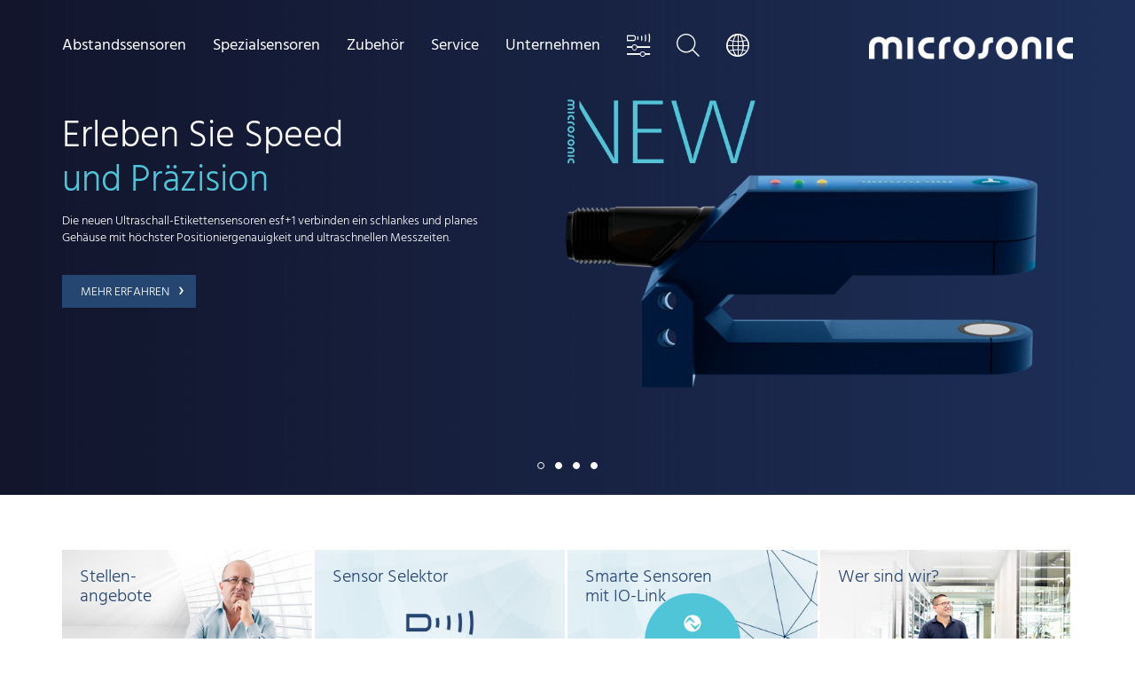

--- FILE ---
content_type: text/html; charset=utf-8
request_url: https://www.microsonic.de/
body_size: 15973
content:
<!DOCTYPE html>
<html lang="de">
<head>
         <!-- <script type="application/javascript" src="https://app.usercentrics.eu/latest/main.js" id="nM2J-Gfhg" ></script> -->
    <!-- <script id="usercentrics-cmp" src="https://app.usercentrics.eu/browser-ui/latest/loader.js" data-settings-id="nM2J-Gfhg" async></script> -->
	<script id="usercentrics-cmp" src="https://app.usercentrics.eu/browser-ui/latest/loader.js" data-settings-id="nM2J-Gfhg" data-tcf-enabled async></script> 
    <script type="application/javascript" src="https://privacy-proxy.usercentrics.eu/latest/uc-block.bundle.js"></script>
	<script>
        uc.deactivateBlocking([
            'BJ59EidsWQ',
            '87JYasXPF', // Google Analytics 4 is not blocked
            'S1kgcNo_j-m',
			'S1_9Vsuj-Q'
        ]);
    </script>
	<meta charset="utf-8" />
	<meta http-equiv="X-UA-Compatible" content="IE=edge" />
	<meta http-equiv="Content-Language" content="de">
	<meta name="google-site-verification" content="g4rw5A1g2l7taMS3J7rp_Gxs6AUgKJ6495WPCIRvD2o" />
	<meta name="viewport" content="width=device-width, initial-scale=1.0, maximum-scale=1, user-scalable=no, user-scalable=0" />
	<meta name="description" content="microsonic gilt weltweit als Spezialist f&#252;r Ultraschallsensoren in der industriellen Automatisierungstechnik. Unser Herz schallt ultra. ✓  Made in Germany ✓" />

    <title>microsonic | Ultraschallsensoren  | Made in Germany</title>

    <script type="text/javascript" src="/skins/_111327/1001001001/js/jquery-1.11.1.min.js"></script>


    <!-- Stylesheets -->
	<link rel="stylesheet" href="/skins/_111327/1001001001/css/bootstrap.css" />
	<link rel="stylesheet" href="/skins/_111327/1001001001/css/custom-007.css" />
	<!-- Font Awesome -->
	<link rel="stylesheet" href="/skins/_111327/1001001001/plugins/font-awesome-4.2.0/css/font-awesome.min.css" />
	<!-- IcoMoon microsonicsymbols -->
	<link rel="stylesheet" href="/skins/_111327/1001001001/plugins/microsonicsymbols/style.css" />
	<!-- Fast Fonts -->
	<!--<script type="text/javascript" src="//fast.fonts.net/jsapi/88ed457b-8c18-40b5-aec4-64c14b281f3f.js"></script>-->
	<!-- Flexslider -->
	<link rel="stylesheet" href="/skins/_111327/1001001001/plugins/flexslider/flexslider.css" type="text/css" />
	<!-- Mobile-Info-Bar -->
	<link rel="stylesheet" href="/skins/_111327/1001001001/plugins/mobile-info-bar/styles.css" type="text/css" />

	<link rel="alternate" href="https://www.microsonic.de/de.htm" hreflang="de" />
	<link rel="alternate" href="https://www.microsonic.de/en.htm" hreflang="en" />
	<link rel="alternate" href="https://www.microsonic.de/fr.htm" hreflang="fr" />
	<link rel="alternate" href="https://www.microsonic.de/es.htm" hreflang="es" />
	<link rel="alternate" href="https://www.microsonic.de/it.htm" hreflang="it" />
	<link rel="alternate" href="https://www.microsonic.de/nl.htm" hreflang="nl" />
	<link rel="alternate" href="https://www.microsonic.de/ru.htm" hreflang="ru" />
	<link rel="alternate" href="https://www.microsonic.de/cn.htm" hreflang="zh" />
	<link rel="alternate" href="https://www.microsonic.de/jp.htm" hreflang="ja" />
	<link rel="alternate" href="https://www.microsonic.de/kr.htm" hreflang="ko" />

	<!-- HTML5 Shim and Respond.js IE8 sport of HTML5 elements and media queries -->
	<!-- WARNING: Respond.js doesn't work if you view the page via file:// -->
		<!--[if lt IE 9]>
<script src="https://oss.maxcdn.com/libs/html5shiv/3.7.0/html5shiv.js"></script>
<script src="https://oss.maxcdn.com/libs/respond.js/1.4.2/respond.min.js"></script>
<![endif]-->

<script type="text/javascript">
//<![CDATA[

var IstrListboxTargetPopupstyle = new Array(2);
IstrListboxTargetPopupstyle[200] = "_modal";
IstrListboxTargetPopupstyle[201] = "_modalstatic";
FixID_suche = "169960";
FixID_sensorvergleich = "169989";
FixID_sensorsuche = "169881";
FixID_sensorauswahl = "171590";
var eParams = { G: 111327, A: 1, ID: 168086, L:1031, LN:"de", S: "", R:-1, Z:"", Z2:"", Z3:-1, Z4:-1}
//]]>
</script>


          <!-- usercentrics -->
<link rel="stylesheet" href="/skins/_111327/1001001001/usercentrics/ConsentOverlay.css" type="text/css" media="screen" />
<script type="text/javascript" src="/skins/_111327/1001001001/usercentrics/ConsentOverlay.js"></script>


<script>
(function(l,e,a,d,i,n,f,o){if(!l[i]){l.GlobalLeadinfoNamespace=l.GlobalLeadinfoNamespace||[];
l.GlobalLeadinfoNamespace.push(i);l[i]=function(){(l[i].q=l[i].q||[]).push(arguments)};l[i].t=l[i].t||n;
l[i].q=l[i].q||[];o=e.createElement(a);f=e.getElementsByTagName(a)[0];o.async=1;o.src=d;f.parentNode.insertBefore(o,f);}
}(window,document,'script','https://cdn.leadinfo.eu/ping.js','leadinfo','LI-60812A19F05A4'));
</script>

<!--structhome-->
</head>
<body>

<!-- START mobile-info-bar -->
<div id="" class="mobile-info-bar">
	<div id="" class="mobile-info-bar-content">
	
		<div class="mobile-info-bar-triggers">

			<div class="mobile-info-bar-trigger" data-type="contactEmail">
				<a href="mailto:info@microsonic.de">
					<span class="mobile-info-bar-trigger-icon"></span>
					<span class="mobile-info-bar-trigger-label">E-Mail</span>
				</a>
			</div>


			<div class="mobile-info-bar-trigger" data-type="contactPhoneNumber">
				<a href="tel:+49 231 97 51 51-82">
					<span class="mobile-info-bar-trigger-icon"></span>
					<span class="mobile-info-bar-trigger-label">Telefon</span>
				</a>
			</div>

			<div class="mobile-info-bar-trigger" data-type="location" data-overlay="true">
				<span class="mobile-info-bar-trigger-icon"></span>
				<span class="mobile-info-bar-trigger-label">Anfahrt</span>
			</div>

		</div>

		<div class="mobile-info-bar-overlay" id="">
			<div class="mobile-info-bar-overlay-content">
				
				<div id="map"></div>
				
				<div class="mobile-info-bar-address">
					<div data-type="addressTitle">microsonic GmbH</div>
					<div data-type="addressLine1">Phoenixseestraße 7</div>
					<div data-type="addressLine2">44263 Dortmund, NRW</div>
					<div data-type="addressCountry">Germany</div>
					<a target="_blank" class="mobile-info-bar-address-link" href="//maps.google.com?q=microsonic%20GmbH%2C%20Phoenixseestrasse%207%2C%2044263%20Dortmund%2C%20NRW%2C%20Germany"></a>
				</div>
				
			</div>
			<div class="mobile-info-bar-overlay-close"></div>
		</div>

	</div>
</div>
<!-- END mobile-info-bar -->

<header class="header header-start">

		<!-- START mainnav -->
		<div class="mainnav clearfix hidden-xs hidden-sm">
			<ul class="nav nolist">

                <!-- Sensoren Nav Start -->
				
                    
                        
                           <li class="level_1">
					            <a class="level_1">Abstandssensoren</a>
                                
                                <div class="level_2">
					                <div class="container">
					                	<a href="#" class="closebtn"><i class="icon-close"></i></a>
							            <ul class="level_2_list nolist">
                                        
                            
                                <li><span><a href="javascript:;" onclick="activateMenu(this);return false;">zylindrisch</a></span>
                                    
									<ul class="level_3_list nolist">
                                        
                                
                                    <li><a href="" onclick="return false;">mic+</a>
                                        <div class="level_3_content" data-image="/de/Medien/Medien/Relaunch-2015/Megamenue/Familien/mega_micplus.jpg">
                                            <div>
												<h2>mic+ Ultraschallsensoren</h2>
                                                <h3>mic+ Sensoren stehen in vier Gerätevarianten mit fünf unterschiedlichen Tastweiten zur Verfügung.</h3>
                                                <span class="variants clearfix">
<ul class="output nolist">
    <li class="headline">Ausgänge:</li>
    <li><img src="/de/Medien/Medien/Relaunch-2015/Megamenue/Ausgaenge/ausgang_1schalt.png" style="border-width: 0px; border-style: solid;" alt="" /></li>
    <li><img src="/de/Medien/Medien/Relaunch-2015/Megamenue/Ausgaenge/ausgang_2schalt.png" style="border-width: 0px; border-style: solid;" alt="" /></li>
    <li><img src="/de/Medien/Medien/Relaunch-2015/Megamenue/Ausgaenge/ausgang_1analog.png" style="border-width: 0px; border-style: solid;" alt="" /></li>
    <li><img src="/de/Medien/Medien/Relaunch-2015/Megamenue/Ausgaenge/ausgang_1analog1schalt.png" style="border-width: 0px; border-style: solid;" alt="" /></li>
    <li><img src="/de/Medien/Medien/Relaunch-2015/Megamenue/Ausgaenge/iolink.png" style="border-width: 0px; border-style: solid;" alt="" /></li>
    <li class="space"></li>
    <li class="headline">Gewindehülse:</li>
    <li><img src="/de/Medien/Medien/Relaunch-2015/Megamenue/Gewindehuelsen/housing_m30.png?mw=96&amp;mh=96" style="border-width: 0px; border-style: solid;" alt="" /></li>
</ul>
<ul class="cone nolist">
    <li class="headline">Tastweiten:</li>
    <li><img src="/de/Medien/Medien/Relaunch-2015/Megamenue/Tastweiten/schallkeule_025.png" style="border-width: 0px; border-style: solid;" alt="" /><span>0,25 m</span>
    </li>
    <li><img src="/de/Medien/Medien/Relaunch-2015/Megamenue/Tastweiten/schallkeule_035.png" style="border-width: 0px; border-style: solid;" alt="" /><span>0,35 m</span>
    </li>
    <li><img src="/de/Medien/Medien/Relaunch-2015/Megamenue/Tastweiten/schallkeule_130.png" style="border-width: 0px; border-style: solid;" alt="" /><span>1,3 m</span>
    </li>
    <li><img src="/de/Medien/Medien/Relaunch-2015/Megamenue/Tastweiten/schallkeule_340.png" style="border-width: 0px; border-style: solid;" alt="" /><span>3,4 m</span>
    </li>
    <li><img src="/de/Medien/Medien/Relaunch-2015/Megamenue/Tastweiten/schallkeule_600.png" style="border-width: 0px; border-style: solid;" alt="" /><span>6,0 m</span>
    </li>
</ul>
</span>
<div class="buttons">
<a class="btn btn-default btn-arrowright" href="/de/abstandssensoren/zylindrisch/micplus.htm" target="_self"  title="Link: Mehr erfahren">Mehr erfahren</a> </div>
											</div>
										</div>
									</li>
                                
                                

                            
                                
                                    <li><a href="" onclick="return false;">mic</a>
                                        <div class="level_3_content" data-image="/de/Medien/Medien/Relaunch-2015/Megamenue/Familien/mega_mic.jpg">
                                            <div>
												<h2>mic Ultraschallsensoren</h2>
                                                <h3>Diese mic Sensoren in Ganzmetallausführung für raue Einsatzbedingungen stehen in fünf Tastweiten zur Verfügung.</h3>
                                                <span class="variants clearfix">
<ul class="output nolist">
    <li class="headline">Ausgänge:</li>
    <li><img src="/de/Medien/Medien/Relaunch-2015/Megamenue/Ausgaenge/ausgang_1schalt.png" style="border-width: 0px; border-style: solid;" alt="" /></li>
    <li><img src="/de/Medien/Medien/Relaunch-2015/Megamenue/Ausgaenge/ausgang_1analog.png" style="border-width: 0px; border-style: solid;" alt="" /></li>
    <li class="space"></li>
    <li class="headline">Gewindehülse:</li>
    <li><img src="/de/Medien/Medien/Relaunch-2015/Megamenue/Gewindehuelsen/housing_m30.png?mw=96&amp;mh=96" style="border-width: 0px; border-style: solid;" alt="" /></li>
</ul>
<ul class="cone nolist">
    <li class="headline">Tastweiten:</li>
    <li><img src="/de/Medien/Medien/Relaunch-2015/Megamenue/Tastweiten/schallkeule_025.png" style="border-width: 0px; border-style: solid;" alt="" /><span>0,25 m</span>
    </li>
    <li><img src="/de/Medien/Medien/Relaunch-2015/Megamenue/Tastweiten/schallkeule_035.png" style="border-width: 0px; border-style: solid;" alt="" /><span>0,35 m</span>
    </li>
    <li><img src="/de/Medien/Medien/Relaunch-2015/Megamenue/Tastweiten/schallkeule_130.png" style="border-width: 0px; border-style: solid;" alt="" /><span>1,3 m</span>
    </li>
    <li><img src="/de/Medien/Medien/Relaunch-2015/Megamenue/Tastweiten/schallkeule_340.png" style="border-width: 0px; border-style: solid;" alt="" /><span>3,4 m</span>
    </li>
    <li><img src="/de/Medien/Medien/Relaunch-2015/Megamenue/Tastweiten/schallkeule_600.png" style="border-width: 0px; border-style: solid;" alt="" /><span>6,0 m</span>
    </li>
</ul>
</span>
<div class="buttons">
<a class="btn btn-default btn-arrowright" href="/de/abstandssensoren/zylindrisch/mic.htm" target="_self"  title="Link: Mehr erfahren">Mehr erfahren</a> </div>
											</div>
										</div>
									</li>
                                
                                

                            
                                
                                    <li><a href="" onclick="return false;">wms</a>
                                        <div class="level_3_content" data-image="/de/Medien/Medien/Relaunch-2015/Megamenue/Familien/mega_mic.jpg">
                                            <div>
												<h2>wms Ultraschallsensoren</h2>
                                                <h3>Die wms-Sensoren sind optimal für eine kundenseitige Signalauswertung vorbereitet.</h3>
                                                <span class="variants clearfix">
<ul class="output nolist">
    <li class="headline">Ausgänge:</li>
    <li><img src="/de/Medien/Medien/Relaunch-2015/Megamenue/Ausgaenge/ausgang_1trigger1echo.png" style="border-width: 0px; border-style: solid;" alt="" /></li>
    <li class="space"></li>
    <li class="headline">Gewindehülse:</li>
    <li><img src="/de/Medien/Medien/Relaunch-2015/Megamenue/Gewindehuelsen/housing_m30.png?mw=96&amp;mh=96" style="border-width: 0px; border-style: solid;" alt="" /></li>
</ul>
<ul class="cone nolist">
    <li class="headline">Tastweiten:</li>
    <li><img src="/de/Medien/Medien/Relaunch-2015/Megamenue/Tastweiten/schallkeule_025.png" style="border-width: 0px; border-style: solid;" alt="" /><span>0,25 m</span>
    </li>
    <li><img src="/de/Medien/Medien/Relaunch-2015/Megamenue/Tastweiten/schallkeule_035.png" style="border-width: 0px; border-style: solid;" alt="" /><span>0,35 m</span>
    </li>
    <li><img src="/de/Medien/Medien/Relaunch-2015/Megamenue/Tastweiten/schallkeule_130.png" style="border-width: 0px; border-style: solid;" alt="" /><span>1,3 m</span>
    </li>
    <li><img src="/de/Medien/Medien/Relaunch-2015/Megamenue/Tastweiten/schallkeule_340.png" style="border-width: 0px; border-style: solid;" alt="" /><span>3,4 m</span>
    </li>
    <li><img src="/de/Medien/Medien/Relaunch-2015/Megamenue/Tastweiten/schallkeule_600.png" style="border-width: 0px; border-style: solid;" alt="" /><span>6,0 m</span>
    </li>
</ul>
</span>
<div class="buttons">
<a class="btn btn-default btn-arrowright" href="/de/abstandssensoren/zylindrisch/wms.htm" target="_self"  title="Link: Mehr erfahren">Mehr erfahren</a>   </div>
											</div>
										</div>
									</li>
                                
                                

                            
                                
                                    <li><a href="" onclick="return false;">lpc+</a>
                                        <div class="level_3_content" data-image="/de/Medien/Medien/Relaunch-2015/Megamenue/Familien/mega_lpcplus.jpg">
                                            <div>
												<h2>lpc+ Ultraschallsensoren</h2>
                                                <h3>im M18 Gehäuse: 2 Ausgangsstufen mit IO-Link-Schnittstelle und Smart Sensor Profile.</h3>
                                                <span class="variants clearfix">
<ul class="output nolist">
    <li class="headline">Ausgänge:</li>
    <li><img src="/de/Medien/Medien/Relaunch-2015/tabelle-steckerbelegung/ausgang_2schalt_trans.png" style="border-width: 0px; border-style: solid;" alt="" /></li>
    <li><img src="/de/Medien/Medien/Relaunch-2015/tabelle-steckerbelegung/ausgang_1analog1schalt_trans.png" style="border-width: 0px; border-style: solid;" alt="" /></li>
    <li><img src="/de/Medien/Medien/Relaunch-2015/Megamenue/Ausgaenge/iolink.png" style="border-width: 0px; border-style: solid;" alt="" /></li>
    <li class="space"></li>
    <li class="headline">Gewindehülse:</li>
    <li><img src="/de/Medien/Medien/Relaunch-2015/Megamenue/Gewindehuelsen/housing_m18.png?mw=96&amp;mh=96" style="border-width: 0px; border-style: solid;" alt="" /></li>
</ul>
<ul class="cone nolist">
    <li class="headline">Tastweiten:</li>
    <li><img src="/de/Medien/Medien/Relaunch-2015/Megamenue/Tastweiten/schallkeule_015.png" style="border-width: 0px; border-style: solid;" alt="" /><span>0,15 m</span>
    </li>
    <li><img src="/de/Medien/Medien/Relaunch-2015/Megamenue/Tastweiten/schallkeule_025.png" style="border-width: 0px; border-style: solid;" alt="" /><span>0,25 m</span>
    </li>
    <li><img src="/de/Medien/Medien/Relaunch-2015/Megamenue/Tastweiten/schallkeule_035.png" style="border-width: 0px; border-style: solid;" alt="" /><span>0,35 m</span>
    </li>
    <li><img src="/de/Medien/Medien/Relaunch-2015/Megamenue/Tastweiten/schallkeule_100.png" style="border-width: 0px; border-style: solid;" alt="" /><span>1,0 m</span>
    </li>
</ul>
</span>
<div class="buttons">
<a class="btn btn-default btn-arrowright" href="/de/abstandssensoren/zylindrisch/lpcplus.htm" target="_self"  title="Link: Mehr erfahren">Mehr erfahren</a>    </div>
											</div>
										</div>
									</li>
                                
                                

                            
                                
                                    <li><a href="" onclick="return false;">nero</a>
                                        <div class="level_3_content" data-image="/de/Medien/Medien/Relaunch-2015/Megamenue/Familien/mega_nero.jpg">
                                            <div>
												<h2>nero Ultraschallsensoren</h2>
                                                <h3>Im M18 Gehäuse: 4 Reichweiten, 2 Gehäusevarianten und 2 Ausgangssignale. </h3>
                                                <span class="variants clearfix">
<ul class="output nolist">
    <li class="headline">Ausgänge:</li>
    <li><img src="/de/Medien/Medien/Relaunch-2015/Megamenue/Ausgaenge/ausgang_1schalt.png" style="border-width: 0px; border-style: solid;" alt="" /></li>
    <li><img src="/de/Medien/Medien/Relaunch-2015/Megamenue/Ausgaenge/ausgang_1analog.png" style="border-width: 0px; border-style: solid;" alt="" /></li>
    <li></li>
    <li class="space"></li>
    <li class="headline">Gewindehülse:</li>
    <li><img src="/de/Medien/Medien/Relaunch-2015/Megamenue/Gewindehuelsen/housing_m18.png?mw=96&amp;mh=96" style="border-width: 0px; border-style: solid;" alt="" /></li>
</ul>
<ul class="cone nolist">
    <li class="headline">Tastweiten:</li>
    <li><img src="/de/Medien/Medien/Relaunch-2015/Megamenue/Tastweiten/schallkeule_015.png" style="border-width: 0px; border-style: solid;" alt="" /><span>0,15 m</span>
    </li>
    <li><img src="/de/Medien/Medien/Relaunch-2015/Megamenue/Tastweiten/schallkeule_025.png" style="border-width: 0px; border-style: solid;" alt="" /><span>0,25 m</span>
    </li>
    <li><img src="/de/Medien/Medien/Relaunch-2015/Megamenue/Tastweiten/schallkeule_035.png" style="border-width: 0px; border-style: solid;" alt="" /><span>0,35 m</span>
    </li>
    <li><img src="/de/Medien/Medien/Relaunch-2015/Megamenue/Tastweiten/schallkeule_130.png" style="border-width: 0px; border-style: solid;" alt="" /><span>1,0 m</span>
    </li>
</ul>
</span>
<div class="buttons">
<a class="btn btn-default btn-arrowright" href="/de/abstandssensoren/zylindrisch/nero.htm" target="_self"  title="Link: Mehr erfahren">Mehr erfahren</a>    </div>
											</div>
										</div>
									</li>
                                
                                

                            
                                
                                    <li><a href="" onclick="return false;">pico+</a>
                                        <div class="level_3_content" data-image="/de/Medien/Medien/Relaunch-2015/Megamenue/Familien/mega_picoplus.jpg">
                                            <div>
												<h2>pico+ Ultraschallsensoren</h2>
                                                <h3>im M18 Gehäuse: 4 Reichweiten, 3 Ausgangssignale, 2 Gehäusevarianten und 1 IO-Link-Schnittstelle.</h3>
                                                <span class="variants clearfix">
<ul class="output nolist">
    <li class="headline">Ausgänge:</li>
    <li><img src="/de/Medien/Medien/Relaunch-2015/Megamenue/Ausgaenge/ausgang_1schalt.png" style="border-width: 0px; border-style: solid;" alt="" /></li>
    <li><img src="/de/Medien/Medien/Relaunch-2015/Megamenue/Ausgaenge/ausgang_1analog.png" style="border-width: 0px; border-style: solid;" alt="" /></li>
    <li><img src="/de/Medien/Medien/Relaunch-2015/Megamenue/Ausgaenge/iolink.png" style="border-width: 0px; border-style: solid;" alt="" /></li>
    <li class="space"></li>
    <li class="headline">Gewindehülse:</li>
    <li><img src="/de/Medien/Medien/Relaunch-2015/Megamenue/Gewindehuelsen/housing_m18.png?mw=96&amp;mh=96" style="border-width: 0px; border-style: solid;" alt="" /></li>
</ul>
<ul class="cone nolist">
    <li class="headline">Tastweiten:</li>
    <li><img src="/de/Medien/Medien/Relaunch-2015/Megamenue/Tastweiten/schallkeule_015.png" style="border-width: 0px; border-style: solid;" alt="" /><span>0,15 m</span>
    </li>
    <li><img src="/de/Medien/Medien/Relaunch-2015/Megamenue/Tastweiten/schallkeule_025.png" style="border-width: 0px; border-style: solid;" alt="" /><span>0,25 m</span>
    </li>
    <li><img src="/de/Medien/Medien/Relaunch-2015/Megamenue/Tastweiten/schallkeule_035.png" style="border-width: 0px; border-style: solid;" alt="" /><span>0,35 m</span>
    </li>
    <li><img src="/de/Medien/Medien/Relaunch-2015/Megamenue/Tastweiten/schallkeule_100.png" style="border-width: 0px; border-style: solid;" alt="" /><span>1,0 m</span>
    </li>
</ul>
</span>
<div class="buttons">
<a class="btn btn-default btn-arrowright" href="/de/abstandssensoren/zylindrisch/picoplus.htm" target="_self"  title="Link: Mehr erfahren">Mehr erfahren</a>    </div>
											</div>
										</div>
									</li>
                                
                                

                            
                                
                                    <li><a href="" onclick="return false;">nano</a>
                                        <div class="level_3_content" data-image="/de/Medien/Medien/Relaunch-2015/Megamenue/Familien/mega_nano.jpg">
                                            <div>
												<h2>nano Ultraschallsensoren</h2>
                                                <h3>Der Name ist Programm. Mit nur 55 mm Gesamtlänge einschließlich Stecker ist er der kürzeste M12-Ultraschallsensor am Markt.
</h3>
                                                <span class="variants clearfix">
<ul class="output nolist">
    <li class="headline">Ausgänge:</li>
    <li><img src="/de/Medien/Medien/Relaunch-2015/Megamenue/Ausgaenge/ausgang_1schalt.png" style="border-width: 0px; border-style: solid;" alt="" /></li>
    <li><img src="/de/Medien/Medien/Relaunch-2015/Megamenue/Ausgaenge/ausgang_1analog.png" style="border-width: 0px; border-style: solid;" alt="" /></li>
    <li><img src="/de/Medien/Medien/Relaunch-2015/Megamenue/Ausgaenge/iolink.png" style="border-width: 0px; border-style: solid;" alt="" /></li>
    <li class="space"></li>
    <li class="headline">Gewindehülse:</li>
    <li><img src="/de/Medien/Medien/Relaunch-2015/Megamenue/Gewindehuelsen/housing_m12.png?mw=96&amp;mh=96" style="border-width: 0px; border-style: solid;" alt="" /></li>
</ul>
<ul class="cone nolist">
    <li class="headline">Tastweiten:</li>
    <li><img src="/de/Medien/Medien/Relaunch-2015/Megamenue/Tastweiten/schallkeule_015.png" style="border-width: 0px; border-style: solid;" alt="" /><span>0,15 m</span>
    </li>
    <li><img src="/de/Medien/Medien/Relaunch-2015/Megamenue/Tastweiten/schallkeule_024.png" style="border-width: 0px; border-style: solid;" alt="" /><span>0,24 m</span>
    </li>
</ul>
</span>
<div class="buttons">
<a class="btn btn-default btn-arrowright" href="/de/abstandssensoren/zylindrisch/nano.htm" target="_self"  title="Link: Mehr erfahren">Mehr erfahren</a>
</div>
											</div>
										</div>
									</li>
                                
                                

                            
									</ul>
                                    
								</li>
							 
                            

                             
                        
                            
                                <li><span><a href="javascript:;" onclick="activateMenu(this);return false;">quaderf&#246;rmig</a></span>
                                    
									<ul class="level_3_list nolist">
                                        
                                
                                    <li><a href="" onclick="return false;">cube</a>
                                        <div class="level_3_content" data-image="/de/Medien/Medien/Relaunch-2015/Megamenue/Familien/mega_cube.jpg">
                                            <div>
												<h2>cube Ultraschallsensoren</h2>
                                                <h3>Die cube Sensoren mit drehbarem Sensorkopf und Analog-/Schaltausgang + IO-Link.</h3>
                                                <span class="variants clearfix">
<ul class="output nolist">
    <li class="headline">Ausgänge:</li>
    <li><img src="/de/Medien/Medien/Relaunch-2015/Megamenue/Ausgaenge/ausgang_1schalt.png" style="border-width: 0px; border-style: solid;" alt="" /></li>
    <li><img src="/de/Medien/Medien/Relaunch-2015/Megamenue/Ausgaenge/ausgang_2_schalt_analog.gif" style="border-width: 0px; border-style: solid;" alt="" /></li>
    <li><img src="/de/Medien/Medien/Relaunch-2015/Megamenue/Ausgaenge/iolink.png" style="border-width: 0px; border-style: solid;" alt="" /></li>
</ul>
<ul class="cone nolist">
    <li class="headline">Tastweiten:</li>
    <li><img src="/de/Medien/Medien/Relaunch-2015/Megamenue/Tastweiten/schallkeule_035.png" style="border-width: 0px; border-style: solid;" alt="" /><span>0,35 m</span>
    </li>
    <li><img src="/de/Medien/Medien/Relaunch-2015/Megamenue/Tastweiten/schallkeule_130.png" style="border-width: 0px; border-style: solid;" alt="" /><span>1,3 m</span>
    </li>
    <li><img src="/de/Medien/Medien/Relaunch-2015/Megamenue/Tastweiten/schallkeule_340.png" style="border-width: 0px; border-style: solid;" alt="" /><span>3,4 m</span>
    </li>
</ul>
</span>
<div class="buttons">
<a class="btn btn-default btn-arrowright" href="/de/abstandssensoren/quaderfoermig/cube.htm" target="_self"  title="Link: Mehr erfahren">Mehr erfahren</a> </div>
											</div>
										</div>
									</li>
                                
                                

                            
                                
                                    <li><a href="" onclick="return false;">lcs+</a>
                                        <div class="level_3_content" data-image="/de/Medien/Medien/Relaunch-2015/Megamenue/Familien/mega_lcsplus.jpg">
                                            <div>
												<h2>lcs+ Ultraschallsensoren</h2>
                                                <h3>Die lcs+ Sensoren im kompakten quaderförmigen Gehäuse - mit Analog-/Schaltausgang + IO-Link.</h3>
                                                <span class="variants clearfix">
<ul class="output nolist">
    <li class="headline">Ausgänge:</li>
    <li><img src="/de/Medien/Medien/Relaunch-2015/Megamenue/Ausgaenge/ausgang_1schalt.png" style="border-width: 0px; border-style: solid;" alt="" /></li>
    <li><img src="/de/Medien/Medien/Relaunch-2015/Megamenue/Ausgaenge/ausgang_2schalt.png" style="border-width: 0px; border-style: solid;" alt="" /></li>
    <li><img src="/de/Medien/Medien/Relaunch-2015/Megamenue/Ausgaenge/ausgang_1analog.png" style="border-width: 0px; border-style: solid;" alt="" /></li>
    <li><img src="/de/Medien/Medien/Relaunch-2015/Megamenue/Ausgaenge/iolink.png" style="border-width: 0px; border-style: solid;" alt="" /></li>
</ul>
<ul class="cone nolist">
    <li class="headline">Tastweiten:</li>
    <li><img src="/de/Medien/Medien/Relaunch-2015/Megamenue/Tastweiten/schallkeule_340.png" style="border-width: 0px; border-style: solid;" alt="" /><span>3,4 m</span></li>
    <li><img src="/de/Medien/Medien/Relaunch-2015/Megamenue/Tastweiten/schallkeule_600.png" style="border-width: 0px; border-style: solid;" alt="" /><span>6,0 m</span>
    </li>
</ul>
</span>
<div class="buttons">
<a class="btn btn-default btn-arrowright" href="/de/abstandssensoren/quaderfoermig/lcsplus.htm" target="_self"  title="Link: Mehr erfahren">Mehr erfahren</a> </div>
											</div>
										</div>
									</li>
                                
                                

                            
                                
                                    <li><a href="" onclick="return false;">lcs</a>
                                        <div class="level_3_content" data-image="/de/Medien/Medien/Relaunch-2015/Megamenue/Familien/mega_lcs.jpg">
                                            <div>
												<h2>lcs Ultraschallsensoren</h2>
                                                <h3>Die lcs Sensorfamilie erhalten Sie in drei Gerätevarianten mit drei unterschiedlichen Betriebstastweiten.</h3>
                                                <span class="variants clearfix">
<ul class="output nolist">
    <li class="headline">Ausgänge:</li>
    <li><img src="/de/Medien/Medien/Relaunch-2015/Megamenue/Ausgaenge/ausgang_2schalt.png" style="border-width: 0px; border-style: solid;" alt="" /></li>
    <li><img src="/de/Medien/Medien/Relaunch-2015/Megamenue/Ausgaenge/ausgang_1analog.png" style="border-width: 0px; border-style: solid;" alt="" /></li>
    <li><img src="/de/Medien/Medien/Relaunch-2015/Megamenue/Ausgaenge/ausgang_3schalt.png" style="border-width: 0px; border-style: solid;" alt="" /></li>
</ul>
<ul class="cone nolist">
    <li class="headline">Tastweiten:</li>
    <li><img src="/de/Medien/Medien/Relaunch-2015/Megamenue/Tastweiten/schallkeule_025.png" style="border-width: 0px; border-style: solid;" alt="" /><span>0,25 m</span></li>
    <li><img src="/de/Medien/Medien/Relaunch-2015/Megamenue/Tastweiten/schallkeule_035.png" style="border-width: 0px; border-style: solid;" alt="" /><span>0,35 m</span></li>
    <li><img src="/de/Medien/Medien/Relaunch-2015/Megamenue/Tastweiten/schallkeule_130.png" style="border-width: 0px; border-style: solid;" alt="" /><span>1,3 m</span>
    </li>
</ul>
</span>
<div class="buttons">
<a class="btn btn-default btn-arrowright" href="/de/abstandssensoren/quaderfoermig/lcs.htm" target="_self"  title="Link:  Mehr erfahren"> Mehr erfahren</a>  </div>
											</div>
										</div>
									</li>
                                
                                

                            
                                
                                    <li><a href="" onclick="return false;">sks</a>
                                        <div class="level_3_content" data-image="/de/Medien/Medien/Relaunch-2015/Megamenue/Familien/mega_sks.jpg">
                                            <div>
												<h2>sks Ultraschallsensor</h2>
                                                <h3>Unser "Kleinster": Der sks Sensor im "Zuckerwürfel-Design"</h3>
                                                <span class="variants clearfix">
<ul class="output nolist">
    <li class="headline">Ausgänge:</li>
    <li><img src="/de/Medien/Medien/Relaunch-2015/Megamenue/Ausgaenge/ausgang_1schalt.png" style="border-width: 0px; border-style: solid;" alt="" /></li>
    <li><img src="/de/Medien/Medien/Relaunch-2015/Megamenue/Ausgaenge/ausgang_1analog.png" style="border-width: 0px; border-style: solid;" alt="" /></li>
    <li><img src="/de/Medien/Medien/Relaunch-2015/Megamenue/Ausgaenge/iolink.png" style="border-width: 0px; border-style: solid;" alt="" /></li>
</ul>
<ul class="cone nolist">
    <li class="headline">Tastweiten:</li>
    <li><img src="/de/Medien/Medien/Relaunch-2015/Megamenue/Tastweiten/schallkeule_015.png" style="border-width: 0px; border-style: solid;" alt="" /><span>0,15 m</span></li>
</ul>
</span>
<div class="buttons">
<a class="btn btn-default btn-arrowright" href="/de/abstandssensoren/quaderfoermig/sks.htm" target="_self"  title="Link: Mehr erfahren">Mehr erfahren</a>
</div>
											</div>
										</div>
									</li>
                                
                                

                            
                                
                                    <li><a href="" onclick="return false;">ucs</a>
                                        <div class="level_3_content" data-image="/de/Medien/Medien/Relaunch-2015/Megamenue/Familien/mega_ucs.jpg">
                                            <div>
												<h2>ucs Ultraschallsensoren</h2>
                                                <h3>Die ucs Sensoren im robusten Metallgehäuse sind mechanisch kompatibel mit dem Industriestandard der Opto-Sensoren.</h3>
                                                <span class="variants clearfix">
<ul class="output nolist">
    <li class="headline">Ausgänge:</li>
    <li><img src="/de/Medien/Medien/Relaunch-2015/Megamenue/Ausgaenge/ausgang_2schalt.png" style="border-width: 0px; border-style: solid;" alt="" /></li>
    <li><img src="/de/Medien/Medien/Relaunch-2015/Megamenue/Ausgaenge/iolink.png" style="border-width: 0px; border-style: solid;" alt="" /></li>
</ul>
<ul class="cone nolist">
    <li class="headline">Tastweiten:</li>
    <li><img src="/de/Medien/Medien/Relaunch-2015/Megamenue/Tastweiten/schallkeule_015.png" style="border-width: 0px; border-style: solid;" alt="" /><span>0,15 m</span></li>
    <li><img src="/de/Medien/Medien/Relaunch-2015/Megamenue/Tastweiten/schallkeule_024.png" style="border-width: 0px; border-style: solid;" alt="" /><span>0,24 m</span></li>
</ul>
</span>
<div class="buttons">
<a class="btn btn-default btn-arrowright" href="/de/abstandssensoren/quaderfoermig/ucs.htm" target="_self"  title="Link: Mehr erfahren">Mehr erfahren</a>
</div>
											</div>
										</div>
									</li>
                                
                                

                            
                                
                                    <li><a href="" onclick="return false;">zws</a>
                                        <div class="level_3_content" data-image="/de/Medien/Medien/Relaunch-2015/Megamenue/Familien/mega_zws_de.jpg">
                                            <div>
												<h2>zws Ultraschall-Näherungsschalter</h2>
                                                <h3>Die zws Sensoren gehören zu den kleinsten Ultraschallsensoren im quaderförmigen Gehäuse. Mit Teach-In-Taster.</h3>
                                                <span class="variants clearfix">
<ul class="output nolist">
    <li class="headline">Ausgänge:</li>
    <li><img src="/de/Medien/Medien/Relaunch-2015/Megamenue/Ausgaenge/ausgang_1schalt.png" style="border-width: 0px; border-style: solid;" alt="" /></li>
    <li><img src="/de/Medien/Medien/Relaunch-2015/Megamenue/Ausgaenge/ausgang_1analog.png" style="border-width: 0px; border-style: solid;" alt="" /></li>
</ul>
<ul class="cone nolist">
    <li class="headline">Tastweiten:</li>
    <li><img src="/de/Medien/Medien/Relaunch-2015/Megamenue/Tastweiten/schallkeule_007.png" style="border-width: 0px; border-style: solid;" alt="" /><span>0,07 m</span></li>
    <li><img src="/de/Medien/Medien/Relaunch-2015/Megamenue/Tastweiten/schallkeule_015.png" style="border-width: 0px; border-style: solid;" alt="" /><span>0,15 m</span></li>
    <li><img src="/de/Medien/Medien/Relaunch-2015/Megamenue/Tastweiten/schallkeule_024.png" style="border-width: 0px; border-style: solid;" alt="" /><span>0,24 m</span></li>
    <li><img src="/de/Medien/Medien/Relaunch-2015/Megamenue/Tastweiten/schallkeule_025.png" style="border-width: 0px; border-style: solid;" alt="" /><span>0,25 m</span></li>
    <li><img src="/de/Medien/Medien/Relaunch-2015/Megamenue/Tastweiten/schallkeule_035.png" style="border-width: 0px; border-style: solid;" alt="" /><span>0,35 m</span></li>
    <li><img src="/de/Medien/Medien/Relaunch-2015/Megamenue/Tastweiten/schallkeule_070.png" style="border-width: 0px; border-style: solid;" alt="" /><span>0,7 m</span></li>
</ul>
</span>
<div class="buttons">
<a class="btn btn-default btn-arrowright" href="/de/abstandssensoren/quaderfoermig/zws.htm" target="_self"  title="Link: Mehr erfahren">Mehr erfahren</a>
</div>
											</div>
										</div>
									</li>
                                
                                

                            
									</ul>
                                    
								</li>
							 
                            

                             
                        
                            
                                <li><span><a href="javascript:;" onclick="activateMenu(this);return false;">chemiebest&#228;ndig</a></span>
                                    
									<ul class="level_3_list nolist">
                                        
                                
                                    <li><a href="" onclick="return false;">pico+TF</a>
                                        <div class="level_3_content" data-image="/de/Medien/Medien/Relaunch-2015/Megamenue/Familien/mega_picoplustf.jpg">
                                            <div>
												<h2>pico+TF Ultraschall-Füllstandssensoren</h2>
                                                <h3>Die pico+TF Sensoren sind der ideale Partner für die berührungslose Füllstandsmessung auf chemisch-aggressive Flüssigkeiten oder Granulate. </h3>
                                                <span class="variants clearfix">
<ul class="output nolist">
    <li class="headline">Ausgänge:</li>
    <li><img src="/de/Medien/Medien/Relaunch-2015/Megamenue/Ausgaenge/ausgang_1schalt.png" style="border-width: 0px; border-style: solid;" alt="" /></li>
    <li><img src="/de/Medien/Medien/Relaunch-2015/Megamenue/Ausgaenge/ausgang_1analog.png" style="border-width: 0px; border-style: solid;" alt="" /></li>
    <li><img src="/de/Medien/Medien/Relaunch-2015/Megamenue/Ausgaenge/iolink.png" style="border-width: 0px; border-style: solid;" alt="" /></li>
    <li class="space"></li>
    <li class="headline">Gewindehülse:</li>
    <li><img src="/de/Medien/Medien/Relaunch-2015/Megamenue/Gewindehuelsen/housing_m22.png?mw=96&amp;mh=96" style="border-width: 0px; border-style: solid;" alt="" /></li>
</ul>
<ul class="cone nolist">
    <li class="headline">Tastweiten:</li>
    <li><img src="/de/Medien/Medien/Relaunch-2015/Megamenue/Tastweiten/schallkeule_015.png" style="border-width: 0px; border-style: solid;" alt="" /><span>0,15 m</span>
    </li>
    <li><img src="/de/Medien/Medien/Relaunch-2015/Megamenue/Tastweiten/schallkeule_025.png" style="border-width: 0px; border-style: solid;" alt="" /><span>0,25 m</span>
    </li>
    <li><img src="/de/Medien/Medien/Relaunch-2015/Megamenue/Tastweiten/schallkeule_035.png" style="border-width: 0px; border-style: solid;" alt="" /><span>0,35 m</span>
    </li>
    <li><img src="/de/Medien/Medien/Relaunch-2015/Megamenue/Tastweiten/schallkeule_100.png" style="border-width: 0px; border-style: solid;" alt="" /><span>1,0 m</span>
    </li>
</ul>
</span>
<div class="buttons">
<a class="btn btn-default btn-arrowright" href="/de/abstandssensoren/chemiebestaendig/ultraschall-fuellstandssensor-picoplustf.htm" target="_self"  title="Link: Mehr erfahren">Mehr erfahren</a>    </div>
											</div>
										</div>
									</li>
                                
                                

                            
                                
                                    <li><a href="" onclick="return false;">crm+</a>
                                        <div class="level_3_content" data-image="/de/Medien/Medien/Relaunch-2015/Megamenue/Familien/mega_crmplus.jpg">
                                            <div>
												<h2>crm+ Ultraschallsensoren</h2>
                                                <h3>Doppel+ für Ihre Anwendung: das Allroundtalent crm+ in rostfreiem Edelstahl und mit folienbeschichtetem Wandler.</h3>
                                                <span class="variants clearfix">
<ul class="output nolist">
    <li class="headline">Ausgänge:</li>
    <li><img src="/de/Medien/Medien/Relaunch-2015/Megamenue/Ausgaenge/ausgang_1schalt.png" style="border-width: 0px; border-style: solid;" alt="" /></li>
    <li><img src="/de/Medien/Medien/Relaunch-2015/Megamenue/Ausgaenge/ausgang_2schalt.png" style="border-width: 0px; border-style: solid;" alt="" /></li>
    <li><img src="/de/Medien/Medien/Relaunch-2015/Megamenue/Ausgaenge/ausgang_1analog.png" style="border-width: 0px; border-style: solid;" alt="" /></li>
 <li><img src="/de/Medien/Medien/Relaunch-2015/Megamenue/Ausgaenge/iolink.png" style="border-width: 0px; border-style: solid;" alt="" /></li>
    <li class="space"></li>
    <li class="headline">Gewindehülse:</li>
    <li><img src="/de/Medien/Medien/Relaunch-2015/Megamenue/Gewindehuelsen/housing_m30.png?mw=96&amp;mh=96" style="border-width: 0px; border-style: solid;" alt="" /></li>
</ul>
<ul class="cone nolist">
    <li class="headline">Tastweiten:</li>
    <li><img src="/de/Medien/Medien/Relaunch-2015/Megamenue/Tastweiten/schallkeule_025.png" style="border-width: 0px; border-style: solid;" alt="" /><span>0,25 m</span>
    </li>
    <li><img src="/de/Medien/Medien/Relaunch-2015/Megamenue/Tastweiten/schallkeule_035.png" style="border-width: 0px; border-style: solid;" alt="" /><span>0,35 m</span>
    </li>
    <li><img src="/de/Medien/Medien/Relaunch-2015/Megamenue/Tastweiten/schallkeule_130.png" style="border-width: 0px; border-style: solid;" alt="" /><span>1,3 m</span>
    </li>
    <li><img src="/de/Medien/Medien/Relaunch-2015/Megamenue/Tastweiten/schallkeule_340.png" style="border-width: 0px; border-style: solid;" alt="" /><span>3,4 m</span>
    </li>
    <li><img src="/de/Medien/Medien/Relaunch-2015/Megamenue/Tastweiten/schallkeule_600.png" style="border-width: 0px; border-style: solid;" alt="" /><span>6,0 m</span>
    </li>
</ul>
</span>
<div class="buttons">
<a class="btn btn-default btn-arrowright" href="/de/abstandssensoren/chemiebestaendig/crmplus.htm" target="_self"  title="Link: Mehr erfahren">Mehr erfahren</a> </div>
											</div>
										</div>
									</li>
                                
                                

                            
                                
                                    <li><a href="" onclick="return false;">hps+</a>
                                        <div class="level_3_content" data-image="/de/Medien/Medien/Relaunch-2015/Megamenue/Familien/mega_hpsplus.jpg">
                                            <div>
												<h2>hps+ Ultraschall-Füllstandssensoren</h2>
                                                <h3>Die Ultraschallwandler der druckfesten hps+ Füllstandssensoren sind jetzt standardmäßig mit einer PTFE-Folie geschützt.</h3>
                                                <span class="variants clearfix">
<ul class="output nolist">
    <li class="headline">Ausgänge:</li>
    <li><img src="/de/Medien/Medien/Relaunch-2015/Megamenue/Ausgaenge/ausgang_2schalt.png" style="border-width: 0px; border-style: solid;" alt="" /></li>
    <li><img src="/de/Medien/Medien/Relaunch-2015/Megamenue/Ausgaenge/ausgang_1analog1schalt.png" style="border-width: 0px; border-style: solid;" alt="" /></li>
    <li class="space"></li>
    <li class="headline">Prozessanschluss:</li>
    <li><img src="/de/Medien/Medien/Relaunch-2015/Megamenue/Gewindehuelsen/housing_g1.png?mw=96&amp;mh=96" style="border-width: 0px; border-style: solid;" alt="" /></li>
    <li><img src="/de/Medien/Medien/Relaunch-2015/Megamenue/Gewindehuelsen/housing_g2.png?mw=96&amp;mh=96" style="border-width: 0px; border-style: solid;" alt="" /></li>
</ul>
<ul class="cone nolist">
    <li class="headline">Tastweiten:</li>
    <li><img src="/de/Medien/Medien/Relaunch-2015/Megamenue/Tastweiten/schallkeule_025.png" style="border-width: 0px; border-style: solid;" alt="" /><span>0,25 m</span>
    </li>
    <li><img src="/de/Medien/Medien/Relaunch-2015/Megamenue/Tastweiten/schallkeule_035.png" style="border-width: 0px; border-style: solid;" alt="" /><span>0,35 m</span>
    </li>
    <li><img src="/de/Medien/Medien/Relaunch-2015/Megamenue/Tastweiten/schallkeule_130.png" style="border-width: 0px; border-style: solid;" alt="" /><span>1,3 m</span>
    </li>
    <li><img src="/de/Medien/Medien/Relaunch-2015/Megamenue/Tastweiten/schallkeule_340.png" style="border-width: 0px; border-style: solid;" alt="" /><span>3,4 m</span>
    </li>
</ul>
</span>
<div class="buttons">
<a class="btn btn-default btn-arrowright" href="/de/abstandssensoren/chemiebestaendig/hpsplus.htm" target="_self"  title="Link: Mehr erfahren">Mehr erfahren</a></div>
											</div>
										</div>
									</li>
                                
                                

                            
									</ul>
                                    
								</li>
							 
                            

                             
                        
                            
                                <li><span><a href="javascript:;" onclick="activateMenu(this);return false;">Hygienic Design</a></span>
                                    
									<ul class="level_3_list nolist">
                                        
                                
                                    <li><a href="" onclick="return false;">pms</a>
                                        <div class="level_3_content" data-image="/de/Medien/Medien/Relaunch-2015/Megamenue/Familien/mega_pms.jpg">
                                            <div>
												<h2>pms Hygiene-Sensoren</h2>
                                                <h3>Der Ultraschallsensor pms im Hygienic Design ist dank seiner Konstruktion ohne Spalten und Schmutzkanten bestens für eine intensive Reinigung und Desinfektion geeignet.</h3>
                                                <span class="variants clearfix">
<ul class="output nolist">
    <li class="headline">Ausgänge:</li>
    <li><img src="/de/Medien/Medien/Relaunch-2015/Megamenue/Ausgaenge/ausgang_1schalt.png" style="border-width: 0px; border-style: solid;" alt="" /></li>
    <li><img src="/de/Medien/Medien/Relaunch-2015/Megamenue/Ausgaenge/ausgang_1analog.png" style="border-width: 0px; border-style: solid;" alt="" /></li>
    <li><img src="/de/Medien/Medien/Relaunch-2015/Megamenue/Ausgaenge/iolink.png" style="border-width: 0px; border-style: solid;" alt="" /></li>
</ul>
<ul class="cone nolist">
    <li class="headline">Tastweiten:</li>
    <li><img src="/de/Medien/Medien/Relaunch-2015/Megamenue/Tastweiten/schallkeule_015.png" style="border-width: 0px; border-style: solid;" alt="" /><span>0,15 m</span>
    </li>
    <li><img src="/de/Medien/Medien/Relaunch-2015/Megamenue/Tastweiten/schallkeule_025.png" style="border-width: 0px; border-style: solid;" alt="" /><span>0,25 m</span>
    </li>
    <li><img src="/de/Medien/Medien/Relaunch-2015/Megamenue/Tastweiten/schallkeule_035.png" style="border-width: 0px; border-style: solid;" alt="" /><span>0,35 m</span>
    </li>
    <li><img src="/de/Medien/Medien/Relaunch-2015/Megamenue/Tastweiten/schallkeule_100.png" style="border-width: 0px; border-style: solid;" alt="" /><span>1,0 m</span>
    </li>
</ul>
</span>
<div class="buttons">
<a class="btn btn-default btn-arrowright" href="/de/abstandssensoren/hygienic-design/hygienic-design-pms-ultraschallsensor.htm" target="_self"  title="Link: Mehr erfahren">Mehr erfahren</a>     </div>
											</div>
										</div>
									</li>
                                
                                

                            
									</ul>
                                    
								</li>
							 
                            

                             
                        
                                        </ul>
						            </div>
					            </div>
                                
				            </li>
                        
                        
                        
                    
                        
                           <li class="level_1">
					            <a class="level_1">Spezialsensoren</a>
                                
                                <div class="level_2">
					                <div class="container">
					                	<a href="#" class="closebtn"><i class="icon-close"></i></a>
							            <ul class="level_2_list nolist">
                                        
                            
                                <li><span><a href="javascript:;" onclick="activateMenu(this);return false;">Bahnkantensensoren</a></span>
                                    
									<ul class="level_3_list nolist">
                                        
                                
                                    <li><a href="" onclick="return false;">bks+</a>
                                        <div class="level_3_content" data-image="/de/Medien/Medien/Relaunch-2015/Megamenue/Familien/mega_bksplus.jpg">
                                            <div>
												<h2>bks+ Ultraschall-Bahnkantensensoren</h2>
                                                <h3>Mit dem Kantensensor lassen sich Bahnkanten von Folien, Papier und anderen schallundurchlässigen Materialien berührungslos erfassen.</h3>
                                                <span class="variants clearfix">
<ul class="output nolist">
    <li class="headline">Ausgänge:</li>
    <li><img src="/de/Medien/Medien/Relaunch-2015/Megamenue/Ausgaenge/ausgang_1analog1schalt.png" style="border-width: 0px; border-style: solid;" alt="" /></li>
    <li><img src="/de/Medien/Medien/Relaunch-2015/Megamenue/Ausgaenge/iolink.png" style="border-width: 0px; border-style: solid;" alt="" /></li>
    <li></li>
</ul>
</span>
<div class="buttons">
<a class="btn btn-default btn-arrowright" href="/de/spezialsensoren/bahnkantensensoren/bksplus.htm" target="_self"  title="Link: Mehr erfahren">Mehr erfahren</a>
</div>
											</div>
										</div>
									</li>
                                
                                

                            
                                
                                    <li><a href="" onclick="return false;">bks</a>
                                        <div class="level_3_content" data-image="/de/Medien/Medien/Relaunch-2015/Megamenue/Familien/mega_bks.jpg">
                                            <div>
												<h2>bks Ultraschall-Bahnkantensensor</h2>
                                                <h3>Mit dem Kantensensor lassen sich Bahnkanten von Folien, Papier und anderen schallundurchlässigen Materialien berührungslos erfassen.</h3>
                                                <span class="variants clearfix">
<ul class="output nolist">
    <li class="headline">Ausgang:</li>
    <li><img src="/de/Medien/Medien/Relaunch-2015/Megamenue/Ausgaenge/ausgang_1analog.png" style="border-width: 0px; border-style: solid;" alt="" /></li>
</ul>
</span>
<div class="buttons">
<a class="btn btn-default btn-arrowright" href="/de/spezialsensoren/bahnkantensensoren/bks.htm" target="_self"  title="Link: Mehr erfahren">Mehr erfahren</a>
</div>
											</div>
										</div>
									</li>
                                
                                

                            
									</ul>
                                    
								</li>
							 
                            

                             
                        
                            
                                <li><span><a href="javascript:;" onclick="activateMenu(this);return false;">Doppelbogenkontrolle</a></span>
                                    
									<ul class="level_3_list nolist">
                                        
                                
                                    <li><a href="" onclick="return false;">dbk+4</a>
                                        <div class="level_3_content" data-image="/de/Medien/Medien/Relaunch-2015/Megamenue/Familien/mega_dbkplus4.jpg">
                                            <div>
												<h2>dbk+4 Ultraschall-Doppelbogenkontrolle</h2>
                                                <h3>Ultraschall-Doppelbogenkontrolle der neuesten Art. Vier Varianten: für alle erdenklichen Einbausituationen.</h3>
                                                <span class="variants clearfix">
<ul class="output nolist">
    <li class="headline">Ausgänge:</li>
    <li><img src="/de/Medien/Medien/Relaunch-2015/Megamenue/Ausgaenge/ausgang_set2_schalt.png" style="border-width: 0px; border-style: solid;" alt="" /></li>
    <li><img src="/de/Medien/Medien/Relaunch-2015/Megamenue/Ausgaenge/ausgang_emitter.png" style="border-width: 0px; border-style: solid;" alt="" /></li>
    <li><img src="/de/Medien/Medien/Relaunch-2015/Megamenue/Ausgaenge/ausgang_receiver.png" style="border-width: 0px; border-style: solid;" alt="" /></li>
    <li><img src="/de/Medien/Medien/Relaunch-2015/Megamenue/Ausgaenge/iolink.png" style="border-width: 0px; border-style: solid;" alt="" /></li>
    <li class="space"></li>
    <li class="headline">Gewindehülse:</li>
    <li><img src="/de/Medien/Medien/Relaunch-2015/Megamenue/Gewindehuelsen/housing_m12.png?mw=96&amp;mh=96" style="border-width: 0px; border-style: solid;" alt="" />
    <img src="/de/Medien/Medien/Relaunch-2015/Megamenue/Gewindehuelsen/housing_m18.png?mw=96&amp;mh=96" style="border-width: 0px; border-style: solid;" alt="" /></li>
</ul>
</span>
<div class="buttons">
<a class="btn btn-default btn-arrowright" href="/de/spezialsensoren/doppelbogenkontrolle/dbkplus4.htm" target="_self"  title="Link: Mehr erfahren">Mehr erfahren</a></div>
											</div>
										</div>
									</li>
                                
                                

                            
                                
                                    <li><a href="" onclick="return false;">dbk+5</a>
                                        <div class="level_3_content" data-image="/de/Medien/Medien/Relaunch-2015/Megamenue/Familien/mega_dbkplus5.jpg">
                                            <div>
												<h2>dbk+5 Ultraschall-Doppelbogenkontrolle</h2>
                                                <h3>Ultraschall-Doppelbogenkontrolle der neuesten Art.</h3>
                                                <span class="variants clearfix">
<ul class="output nolist">
    <li class="headline">Ausgänge:</li>
    <li><img src="/de/Medien/Medien/Relaunch-2015/Megamenue/Ausgaenge/ausgang_set2_schalt.png" style="border-width: 0px; border-style: solid;" alt="" /></li>
    <li><img src="/de/Medien/Medien/Relaunch-2015/Megamenue/Ausgaenge/ausgang_emitter.png" style="border-width: 0px; border-style: solid;" alt="" /></li>
    <li><img src="/de/Medien/Medien/Relaunch-2015/Megamenue/Ausgaenge/ausgang_receiver.png" style="border-width: 0px; border-style: solid;" alt="" /></li>
    <li class="space"></li>
    <li class="headline">Gewindehülse:</li>
    <li><img src="/de/Medien/Medien/Relaunch-2015/Megamenue/Gewindehuelsen/housing_m18.png?mw=96&amp;mh=96" style="border-width: 0px; border-style: solid;" alt="" /></li>
</ul>
</span>
<div class="buttons">
<a class="btn btn-default btn-arrowright" href="/de/spezialsensoren/doppelbogenkontrolle/dbkplus5.htm" target="_self"  title="Link: Mehr erfahren">Mehr erfahren</a></div>
											</div>
										</div>
									</li>
                                
                                

                            
									</ul>
                                    
								</li>
							 
                            

                             
                        
                            
                                <li><span><a href="javascript:;" onclick="activateMenu(this);return false;">Etiketten- und Splei&#223;sensoren</a></span>
                                    
									<ul class="level_3_list nolist">
                                        
                                
                                    <li><a href="" onclick="return false;">esf-1</a>
                                        <div class="level_3_content" data-image="/de/Medien/Medien/Relaunch-2015/Megamenue/Familien/mega_esf.jpg">
                                            <div>
												<h2>esf-1 Ultraschall-Spleiß- und Etikettensensoren</h2>
                                                <h3>Der Gabelsensor esf-1 erfasst Etiketten auch bei hohen Etikettiergeschwindigkeiten sicher.</h3>
                                                <span class="variants clearfix">
<ul class="output nolist">
    <li class="headline">Ausgänge:</li>
    <li><img src="/de/Medien/Medien/Relaunch-2015/Megamenue/Ausgaenge/ausgang_1schalt.png" style="border-width: 0px; border-style: solid;" alt="" /></li>
    <li><img src="/de/Medien/Medien/Relaunch-2015/Megamenue/Ausgaenge/ausgang_2schalt.png" style="border-width: 0px; border-style: solid;" alt="" /></li>
    <li><img src="/de/Medien/Medien/Relaunch-2015/Megamenue/Ausgaenge/iolink.png" style="border-width: 0px; border-style: solid;" alt="" /></li>
</ul>
</span>
<div class="buttons">
<a class="btn btn-default btn-arrowright" href="/de/spezialsensoren/etiketten--und-spleisssensoren/esf-1.htm" target="_self"  title="Link: Mehr erfahren">Mehr erfahren</a>
</div>
											</div>
										</div>
									</li>
                                
                                

                            
                                
                                    <li><a href="" onclick="return false;">esp-4</a>
                                        <div class="level_3_content" data-image="/de/Medien/Medien/Relaunch-2015/Megamenue/Familien/mega_esp.jpg">
                                            <div>
												<h2>esp-4 Etikettensensor/Spleißsensor</h2>
                                                <h3>esp-4: Etiketten- und Spleißsensor in einem Gerät.</h3>
                                                <span class="variants clearfix">
<ul class="output nolist">
    <li class="headline">Ausgänge:</li>
    <li><img src="/de/Medien/Medien/Relaunch-2015/Megamenue/Ausgaenge/ausgang_set2_schalt.png" style="border-width: 0px; border-style: solid;" alt="" /></li>
    <li><img src="/de/Medien/Medien/Relaunch-2015/Megamenue/Ausgaenge/ausgang_receiver.png" style="border-width: 0px; border-style: solid;" alt="" /></li>
    <li class="space"></li>
    <li class="headline">Gewindehülse:</li>
    <li><img src="/de/Medien/Medien/Relaunch-2015/Megamenue/Gewindehuelsen/housing_m12.png?mw=96&amp;mh=96" style="border-width: 0px; border-style: solid;" alt="" />
    <img src="/de/Medien/Medien/Relaunch-2015/Megamenue/Gewindehuelsen/housing_m18.png?mw=96&amp;mh=96" style="border-width: 0px; border-style: solid;" alt="" /></li>
</ul>
</span>
<div class="buttons">
<a class="btn btn-default btn-arrowright" href="/de/spezialsensoren/etiketten--und-spleisssensoren/esp-4.htm" target="_self"  title="Link: Mehr erfahren">Mehr erfahren</a></div>
											</div>
										</div>
									</li>
                                
                                

                            
									</ul>
                                    
								</li>
							 
                            

                             
                        
                            
                                <li><span><a href="javascript:;" onclick="activateMenu(this);return false;">Ultraschall-Einwegschranke</a></span>
                                    
									<ul class="level_3_list nolist">
                                        
                                
                                    <li><a href="" onclick="return false;">ews</a>
                                        <div class="level_3_content" data-image="/de/Medien/Medien/Relaunch-2015/Megamenue/Familien/mega_ews.jpg">
                                            <div>
												<h2>ews Ultraschall-Einwegschranke</h2>
                                                <h3>Ultraschall-Einwegschranke für das schnelle und berührungslose Detektieren von Objekten.</h3>
                                                <span class="variants clearfix">
<ul class="output nolist">
    <li class="headline">Ausgang:</li>
    <li><img src="/de/Medien/Medien/Relaunch-2015/Megamenue/Ausgaenge/ausgang_1schalt.png" style="border-width: 0px; border-style: solid;" alt="" /></li>
    <li class="space"></li>
    <li class="headline">Gewindehülse:</li>
    <li><img src="/de/Medien/Medien/Relaunch-2015/Megamenue/Gewindehuelsen/housing_m18.png?mw=96&amp;mh=96" style="border-width: 0px; border-style: solid;" alt="" /></li>
</ul>
</span>
<div class="buttons">
<a class="btn btn-default btn-arrowright" href="/de/spezialsensoren/ultraschall-einwegschranke/ews.htm" target="_self"  title="Link: Mehr erfahren">Mehr erfahren</a>
</div>
											</div>
										</div>
									</li>
                                
                                

                            
									</ul>
                                    
								</li>
							 
                            

                             
                        
                                        </ul>
						            </div>
					            </div>
                                
				            </li>
                        
                        
                        
                    
                        
                           <li class="level_1">
					            <a class="level_1">Zubeh&#246;r</a>
                                
                                <div class="level_2">
					                <div class="container">
					                	<a href="#" class="closebtn"><i class="icon-close"></i></a>
							            <ul class="level_2_list nolist">
                                        
                            
                                <li><span><a href="javascript:;" onclick="activateMenu(this);return false;">Programmierhilfe</a></span>
                                    
									<ul class="level_3_list nolist">
                                        
                                
                                    <li><a href="" onclick="return false;">LCA-2</a>
                                        <div class="level_3_content" data-image="/de/Medien/Medien/Relaunch-2015/Megamenue/Familien/mega_lca2.jpg">
                                            <div>
												<h2>LinkControl-Adapter LCA-2</h2>
                                                <h3>Der LCA-2 ermöglicht die komfortable Einstellung vieler microsonic-Sensorfamilien.</h3>
                                                <div class="buttons">
<a class="btn btn-default btn-arrowright" href="/de/zubehoer/programmierhilfe/lca-2.htm" target="_self"  title="Link: Mehr erfahren">Mehr erfahren</a> </div>
											</div>
										</div>
									</li>
                                
                                

                            
                                
                                    <li><a href="" onclick="return false;">SyncBox</a>
                                        <div class="level_3_content" data-image="/de/Medien/Medien/Relaunch-2015/Megamenue/Familien/mega_syncbox.jpg">
                                            <div>
												<h2>SyncBox1 und SyncBox2</h2>
                                                <h3>Zur externen Synchronisation von mic+ und zws Sensoren</h3>
                                                <div class="buttons">
<a class="btn btn-default btn-arrowright" href="/de/zubehoer/programmierhilfe/syncbox/syncbox/syncbox1.htm" target="_self"  title="Link: SyncBox1 mic+">SyncBox1 mic+</a>
<a class="btn btn-default btn-arrowright" href="/de/zubehoer/programmierhilfe/syncbox/syncbox/syncbox2.htm" target="_self"  title="Link: SyncBox2 zws">SyncBox2 zws</a></div>
											</div>
										</div>
									</li>
                                
                                

                            
									</ul>
                                    
								</li>
							 
                            

                             
                        
                            
                                <li><span><a href="javascript:;" onclick="activateMenu(this);return false;">Halterungen und Reflektoren</a></span>
                                    
									<ul class="level_3_list nolist">
                                        
                                
                                    <li><a href="" onclick="return false;">Montagezubehör</a>
                                        <div class="level_3_content" data-image="/de/Medien/Medien/Relaunch-2015/Megamenue/Familien/mega_montagezub.jpg">
                                            <div>
												<h2>Montagezubehör</h2>
                                                <h3>Zur Befestigung und Ausrichtung von Sensoren</h3>
                                                <div class="buttons">
<a class="btn btn-default btn-arrowright" href="/de/zubehoer/halterungen-und-reflektoren/montagezubehoer.htm" target="_self"  title="Link: &#220;bersicht">Übersicht</a>
</div>
											</div>
										</div>
									</li>
                                
                                

                            
                                
                                    <li><a href="" onclick="return false;">Schallführung</a>
                                        <div class="level_3_content" data-image="/de/Medien/Medien/Relaunch-2015/Megamenue/Familien/mega_schallf.jpg">
                                            <div>
												<h2>Schallführung</h2>
                                                <h3>Reflektoren und SoundPipe</h3>
                                                <div class="buttons">
<a class="btn btn-default btn-arrowright" href="/de/zubehoer/halterungen-und-reflektoren/schallfuehrung.htm" target="_self"  title="Link: &#220;bersicht">Übersicht</a>
</div>
											</div>
										</div>
									</li>
                                
                                

                            
									</ul>
                                    
								</li>
							 
                            

                             
                        
                            
                                <li><span><a href="javascript:;" onclick="activateMenu(this);return false;">Kabel</a></span>
                                    
									<ul class="level_3_list nolist">
                                        
                                
                                    <li><a href="" onclick="return false;">Kabel</a>
                                        <div class="level_3_content" data-image="/de/Medien/Medien/Relaunch-2015/Megamenue/Familien/mega_kabel.jpg">
                                            <div>
												<h2>Steckverbindungen und Kabel</h2>
                                                <h3>Für individuelle Anschlusslösungen</h3>
                                                <div class="buttons">
<a class="btn btn-default btn-arrowright" href="/de/zubehoer/kabel/kabel.htm" target="_self"  title="Link: &#220;bersicht">Übersicht</a>
</div>
											</div>
										</div>
									</li>
                                
                                

                            
									</ul>
                                    
								</li>
							 
                            

                             
                        
                                        </ul>
						            </div>
					            </div>
                                
				            </li>
                        
                        
                        
                    
                
                
               <!-- Sensoren Nav Ende -->
               <!-- Nav default -->
                
                    
                        
                           <li class="level_1">
					            <a class="level_1">Service</a>
                                
                                <div class="level_2 level_2_defaultnav">
						            <div class="container">
					                	<a href="#" class="closebtn"><i class="icon-close"></i></a>
                                        <ul class="level_2_list nolist">
                                        
                            
                                <li><span><a href="/de/service/downloads/cad-und-betriebsanleitungen.htm" target="_self"  title="Downloads">Downloads</a></span>
                                    
									<ul class="level_3_list nolist">
                                        
                                
                                    <li><a href="/de/service/downloads/cad-und-betriebsanleitungen.htm" target="_self"  title="CAD und Betriebsanleitungen">CAD und Betriebsanleitungen</a></li>
                                
                                

                            
                                
                                    <li><a href="/de/service/downloads/io-link-iodd-library.htm" target="_self"  title="IO-Link IODD Library">IO-Link IODD Library</a></li>
                                
                                

                            
                                
                                    <li><a href="/de/service/downloads/katalog.htm" target="_self"  title="Sensorkatalog">Sensorkatalog</a></li>
                                
                                

                            
                                
                                    <li><a href="/de/service/downloads/linkcontrol.htm" target="_self"  title="LinkControl-Software">LinkControl-Software</a></li>
                                
                                

                            
                                
                                    <li><a href="/de/service/downloads/sensorarchiv.htm" target="_self"  title="Sensorarchiv">Sensorarchiv</a></li>
                                
                                

                            
									</ul>
                                    
								</li>
							 
                            

                             
                        
                            
                                <li><span><a href="/de/service/ultraschallsensoren/prinzip.htm" target="_self"  title="Ultraschallsensoren">Ultraschallsensoren</a></span>
                                    
									<ul class="level_3_list nolist">
                                        
                                
                                    <li><a href="/de/service/ultraschallsensoren/prinzip.htm" target="_self"  title="Messprinzip">Messprinzip</a></li>
                                
                                

                            
                                
                                    <li><a href="/de/service/ultraschallsensoren/betriebsarten.htm" target="_self"  title="Betriebsarten">Betriebsarten</a></li>
                                
                                

                            
                                
                                    <li><a href="/de/service/ultraschallsensoren/erfassungsbereiche.htm" target="_self"  title="Erfassungsbereiche">Erfassungsbereiche</a></li>
                                
                                

                            
                                
                                    <li><a href="/de/service/ultraschallsensoren/einbauhinweise.htm" target="_self"  title="Einbauhinweise">Einbauhinweise</a></li>
                                
                                

                            
                                
                                    <li><a href="/de/service/ultraschallsensoren/doppellagenerkennung.htm" target="_self"  title="Doppellagen-Erkennung">Doppellagen-Erkennung</a></li>
                                
                                

                            
									</ul>
                                    
								</li>
							 
                            

                             
                        
                            
                                <li><span><a href="/de/service/wissenswertes/anwendungen.htm" target="_self"  title="Wissenswertes">Wissenswertes</a></span>
                                    
									<ul class="level_3_list nolist">
                                        
                                
                                    <li><a href="/de/service/wissenswertes/anwendungen.htm" target="_self"  title="Anwendungen">Anwendungen</a></li>
                                
                                

                            
                                
                                    <li><a href="/de/service/wissenswertes/io-link.htm" target="_self"  title="IO-Link">IO-Link</a></li>
                                
                                

                            
                                
                                    <li><a href="/de/service/wissenswertes/industrien.htm" target="_self"  title="Industrien">Industrien</a></li>
                                
                                

                            
                                
                                    <li><a href="/de/service/wissenswertes/landtechnik.htm" target="_self"  title="Landtechnik">Landtechnik</a></li>
                                
                                

                            
                                
                                    <li><a href="/de/service/wissenswertes/logistik.htm" target="_self"  title="Logistik">Logistik</a></li>
                                
                                

                            
									</ul>
                                    
								</li>
							 
                            

                             
                        
                                        </ul>
						            </div>
					            </div>
                                
				            </li>
                        
                        
                        
                    
                        
                           <li class="level_1">
					            <a class="level_1">Unternehmen</a>
                                
                                <div class="level_2 level_2_defaultnav">
						            <div class="container">
					                	<a href="#" class="closebtn"><i class="icon-close"></i></a>
                                        <ul class="level_2_list nolist">
                                        
                            
                                <li><span><a href="/de/unternehmen/aktuelles/news.htm" target="_self"  title="Aktuelles">Aktuelles</a></span>
                                    
									<ul class="level_3_list nolist">
                                        
                                
                                    <li><a href="/de/unternehmen/aktuelles/news.htm" target="_self"  title="News">News</a></li>
                                
                                

                            
                                
                                    <li><a href="/de/unternehmen/aktuelles/messen.htm" target="_self"  title="Messen">Messen</a></li>
                                
                                

                            
                                
                                    <li><a href="/de/unternehmen/aktuelles/newsletter.htm" target="_self"  title="Newsletter">Newsletter</a></li>
                                
                                

                            
                                
                                    <li><a href="/de/unternehmen/aktuelles/stellenangebote-3.htm" target="_self"  title="Stellenangebote">Stellenangebote</a></li>
                                
                                

                            
									</ul>
                                    
								</li>
							 
                            

                             
                        
                            
                                <li><span><a href="/de/unternehmen/microsonic/ueber-uns.htm" target="_self"  title="microsonic">microsonic</a></span>
                                    
									<ul class="level_3_list nolist">
                                        
                                
                                    <li><a href="/de/unternehmen/microsonic/ueber-uns.htm" target="_self"  title="Über uns">Über uns</a></li>
                                
                                

                            
                                
                                    <li><a href="/de/unternehmen/microsonic/anfahrt-und-kontakt.htm" target="_self"  title="Kontakt und Anfahrt">Kontakt und Anfahrt</a></li>
                                
                                

                            
									</ul>
                                    
								</li>
							 
                            

                             
                        
                            
                                <li><span><a href="/de/unternehmen/vertriebsnetz.htm" target="_self"  title="Vertriebsnetz">Vertriebsnetz</a></span>
                                    
									<ul class="level_3_list nolist">
                                        
                                
                                    <li><a href="/de/unternehmen/vertriebsnetz.htm" target="_self"  title="Vertriebspartner">Vertriebspartner</a></li>
                                
                                

                            
									</ul>
                                    
								</li>
							 
                            

                             
                        
                                        </ul>
						            </div>
					            </div>
                                
				            </li>
                        
                        
                        
                    
                
                <!-- Nav default Ende -->


				<li class="level_1 sensor">
					<a class="sensor" href="/de/sensorauswahl.htm">
						<i class="icon-sensor"></i>
					</a>
				</li>


				<li class="level_1 searchbox">
					<a class="search">
						<i class="icon-loupe"></i>
					</a>
					<div class="level_2 level_2_defaultnav desktopsearchitems">
						<div class="container">
							<ul class="level_2_list nolist">
								<li><span>Bestellbezeichnung</span>
									<ul class="level_3_list nolist">
										<li>
                                            <form name="formsensorsuche" action="/sensorsuche" method="post">
                                                <input class="mobilesearchbox" type="text" name="z" autocomplete="off" id="inputsensorsuche">
                                            </form>
                                        </li>
									</ul>
								</li>
								<li><span>Volltextsuche</span>
									<ul class="level_3_list nolist">
										<li>
                                            <form name="formsuche" action="/de/suche.htm" method="post">
                                                <input class="mobilesearchbox" type="text" name="z" />
                                            </form>
                                        </li>
									</ul>
								</li>
							</ul>
						</div>
					</div>
				</li>

				<li class="level_1 desktoplanguage">

					<a class="language">
						<i class="icon-globus"></i>
					</a>

					<div class="level_2 level_2_desktoplanguage">
						<div class="container">
							<ul class="level_2_list nolist">
								<li class="active"><span>Language selection</span>
									<ul class="level_3_list nolist">
										<li><a class="active" href="/de.htm">Deutsch</a></li>
										<li><a href="/en.htm">English</a></li>
										<li><a href="/fr.htm">Français</a></li>
										<li><a href="/es.htm">Español</a></li>
										<li><a href="/it.htm">Italiano</a></li>
										<li><a href="/nl.htm">Nederlands</a></li>
										<li><a href="/ru.htm">Русский</a></li>
										<li><a href="/cn.htm">中文</a></li>
										<li><a href="/jp.htm">和文</a></li>
										<li><a href="/kr.htm">한국어</a></li>
									</ul>
								</li>
							</ul>
						</div>
					</div>
				</li>



				<li class="logo">
					<a href="/de.htm"></a>
				</li>
			</ul>


		</div>
		<!-- END mainnav -->

		<div class="head">
			<div class="container clearfix">

				<div class="logo mobile visible-xs visible-sm"><a href="/de.htm"></a></div>

				<!-- START mobile menu -->
				<div class="mobilemenu visible-xs visible-sm">
					<a class="menubtn" data-toggle="collapse" href="#collapseExample" aria-expanded="false" aria-controls="collapseExample">Menu</a>
					<div class="collapse mobilemenuoverlay" id="collapseExample">

						<a class="menubtn-overlay" data-toggle="collapse" href="#collapseExample" aria-expanded="false" aria-controls="collapseExample">Menu</a>
						<div class="logo-overlay"><a href="/de.htm"></a></div>

						<div class="menuinner">

							<!-- START accordion  -->
							<div class="accordion" id="accordion-01">
								<div class="panel">
									<!-- START heading -->
									<div class="accordion-heading lvl1 clearfix">
										<a class="accordion-toggle mobilelanguage" data-toggle="collapse" data-parent="#accordion-01" href="#collapse-language"></a>
										<a class="accordion-toggle mobilesearch" data-toggle="collapse" data-parent="#accordion-01" href="#collapse-search"></a>
										<a class="mobilesensor" href="/de/sensorauswahl.htm"></a>
									</div>
									<!-- END heading -->
									<!-- START body -->
									<div id="collapse-language" class="accordion-body collapse">
										<div class="accordion-inner">
											<!-- START nested accordion -->
											<div class="accordion" id="accordion-language">
												<div class="panel">
													<div class="accordion-heading lvl2 clearfix">
														<a class="moblang lang-on" href="/de.htm" title="Deutsch">Deutsch</a>
														<a class="moblang " href="/en.htm" title="English">English</a>
														<a class="moblang " href="/fr.htm" title="Français">Français</a>
														<a class="moblang " href="/es.htm" title="Español">Español</a>
														<a class="moblang " href="/it.htm" title="Italiano">Italiano</a>
														<a class="moblang " href="/nl.htm" title="Nederlands">Nederlands</a>
														<a class="moblang " href="/ru.htm" title="Русский">Русский</a>
														<a class="moblang " href="/cn.htm" title="中文">中文</a>
														<a class="moblang " href="/jp.htm" title="和文">和文</a>
														<a class="moblang " href="/kr.htm" title="한국어">한국어</a>
													</div>
												</div>
											</div>
											<!-- END nested accordion -->
										</div>
									</div>
									<!-- END body -->
									<!-- START body -->
									<div id="collapse-search" class="accordion-body collapse">
										<div class="accordion-inner">
											<!-- START nested accordion -->
											<div class="accordion" id="accordion-language">
												<div class="panel">
													<div class="accordion-heading lvl2">
														<form name="formsensorsuchemobil" action="/sensorsuche" method="post">
															<span>Bestellbezeichnung</span>
															<input class="mobilesearchbox" type="text" name="z" autocomplete="off" id="inputsensorsuchemobil"/>
														</form>
														<form name="formsuchemobil" action="/de/suche.htm" method="post">
															<span>Volltextsuche</span>
															<input class="mobilesearchbox" type="text" name="z" />
														</form>
													</div>
												</div>
											</div>
											<!-- END nested accordion -->
										</div>
									</div>
									<!-- END body -->
									
                                    
                                    
                                        
                                            
									        <div class="accordion-heading lvl1">
										        <a class="accordion-toggle" data-toggle="collapse" data-parent="#accordion-168176" href="#collapse-168176">Abstandssensoren</a>
									        </div>
									        <div id="collapse-168176" class="accordion-body collapse" data-parent="#accordion-01">
										        <div class="accordion-inner">
                                                
                                                    
											<div class="accordion" id="accordion-168186-02">
                                                
                                                <div class="panel">
													<div class="accordion-heading lvl2">
														<a class="accordion-toggle" data-toggle="collapse" data-parent="#accordion-168186-02" href="#collapseInner-168186">zylindrisch</a>
													</div>
                                                    <div id="collapseInner-168186" class="accordion-body collapse lvl3">
                                                    
									                    
                                            
                                             	<div class="accordion-inner">
													<a href="/de/abstandssensoren/zylindrisch/micplus.htm" target="_self"  class="clearfix">
														<span class="link">mic+</span>
														<span class="variants clearfix">
<ul class="output nolist">
    <li class="headline">Ausgänge:</li>
    <li><img src="/de/Medien/Medien/Relaunch-2015/Megamenue/Ausgaenge/ausgang_1schalt.png" style="border-width: 0px; border-style: solid;" alt="" /></li>
    <li><img src="/de/Medien/Medien/Relaunch-2015/Megamenue/Ausgaenge/ausgang_2schalt.png" style="border-width: 0px; border-style: solid;" alt="" /></li>
    <li><img src="/de/Medien/Medien/Relaunch-2015/Megamenue/Ausgaenge/ausgang_1analog.png" style="border-width: 0px; border-style: solid;" alt="" /></li>
    <li><img src="/de/Medien/Medien/Relaunch-2015/Megamenue/Ausgaenge/ausgang_1analog1schalt.png" style="border-width: 0px; border-style: solid;" alt="" /></li>
    <li><img src="/de/Medien/Medien/Relaunch-2015/Megamenue/Ausgaenge/iolink.png" style="border-width: 0px; border-style: solid;" alt="" /></li>
    <li class="space"></li>
    <li class="headline">Gewindehülse:</li>
    <li><img src="/de/Medien/Medien/Relaunch-2015/Megamenue/Gewindehuelsen/housing_m30.png?mw=96&amp;mh=96" style="border-width: 0px; border-style: solid;" alt="" /></li>
</ul>
<ul class="cone nolist">
    <li class="headline">Tastweiten:</li>
    <li><img src="/de/Medien/Medien/Relaunch-2015/Megamenue/Tastweiten/schallkeule_025.png" style="border-width: 0px; border-style: solid;" alt="" /><span>0,25 m</span>
    </li>
    <li><img src="/de/Medien/Medien/Relaunch-2015/Megamenue/Tastweiten/schallkeule_035.png" style="border-width: 0px; border-style: solid;" alt="" /><span>0,35 m</span>
    </li>
    <li><img src="/de/Medien/Medien/Relaunch-2015/Megamenue/Tastweiten/schallkeule_130.png" style="border-width: 0px; border-style: solid;" alt="" /><span>1,3 m</span>
    </li>
    <li><img src="/de/Medien/Medien/Relaunch-2015/Megamenue/Tastweiten/schallkeule_340.png" style="border-width: 0px; border-style: solid;" alt="" /><span>3,4 m</span>
    </li>
    <li><img src="/de/Medien/Medien/Relaunch-2015/Megamenue/Tastweiten/schallkeule_600.png" style="border-width: 0px; border-style: solid;" alt="" /><span>6,0 m</span>
    </li>
</ul>
</span>
<div class="buttons">
<a class="btn btn-default btn-arrowright" href="/de/abstandssensoren/zylindrisch/micplus.htm" target="_self"  title="Link: Mehr erfahren">Mehr erfahren</a> </div>
														<span class="illu" data-image="/de/Medien/Medien/Relaunch-2015/Megamenue/Familien/mega_micplus_mobil.jpg" data-menulink="/de/abstandssensoren/zylindrisch/micplus.htm"></span>
													</a>
												</div>
										    
                                            

                                        
                                            
                                             	<div class="accordion-inner">
													<a href="/de/abstandssensoren/zylindrisch/mic.htm" target="_self"  class="clearfix">
														<span class="link">mic</span>
														<span class="variants clearfix">
<ul class="output nolist">
    <li class="headline">Ausgänge:</li>
    <li><img src="/de/Medien/Medien/Relaunch-2015/Megamenue/Ausgaenge/ausgang_1schalt.png" style="border-width: 0px; border-style: solid;" alt="" /></li>
    <li><img src="/de/Medien/Medien/Relaunch-2015/Megamenue/Ausgaenge/ausgang_1analog.png" style="border-width: 0px; border-style: solid;" alt="" /></li>
    <li class="space"></li>
    <li class="headline">Gewindehülse:</li>
    <li><img src="/de/Medien/Medien/Relaunch-2015/Megamenue/Gewindehuelsen/housing_m30.png?mw=96&amp;mh=96" style="border-width: 0px; border-style: solid;" alt="" /></li>
</ul>
<ul class="cone nolist">
    <li class="headline">Tastweiten:</li>
    <li><img src="/de/Medien/Medien/Relaunch-2015/Megamenue/Tastweiten/schallkeule_025.png" style="border-width: 0px; border-style: solid;" alt="" /><span>0,25 m</span>
    </li>
    <li><img src="/de/Medien/Medien/Relaunch-2015/Megamenue/Tastweiten/schallkeule_035.png" style="border-width: 0px; border-style: solid;" alt="" /><span>0,35 m</span>
    </li>
    <li><img src="/de/Medien/Medien/Relaunch-2015/Megamenue/Tastweiten/schallkeule_130.png" style="border-width: 0px; border-style: solid;" alt="" /><span>1,3 m</span>
    </li>
    <li><img src="/de/Medien/Medien/Relaunch-2015/Megamenue/Tastweiten/schallkeule_340.png" style="border-width: 0px; border-style: solid;" alt="" /><span>3,4 m</span>
    </li>
    <li><img src="/de/Medien/Medien/Relaunch-2015/Megamenue/Tastweiten/schallkeule_600.png" style="border-width: 0px; border-style: solid;" alt="" /><span>6,0 m</span>
    </li>
</ul>
</span>
<div class="buttons">
<a class="btn btn-default btn-arrowright" href="/de/abstandssensoren/zylindrisch/mic.htm" target="_self"  title="Link: Mehr erfahren">Mehr erfahren</a> </div>
														<span class="illu" data-image="/de/Medien/Medien/Relaunch-2015/Megamenue/Familien/mega_mic_mobil.jpg" data-menulink="/de/abstandssensoren/zylindrisch/mic.htm"></span>
													</a>
												</div>
										    
                                            

                                        
                                            
                                             	<div class="accordion-inner">
													<a href="/de/abstandssensoren/zylindrisch/wms.htm" target="_self"  class="clearfix">
														<span class="link">wms</span>
														<span class="variants clearfix">
<ul class="output nolist">
    <li class="headline">Ausgänge:</li>
    <li><img src="/de/Medien/Medien/Relaunch-2015/Megamenue/Ausgaenge/ausgang_1trigger1echo.png" style="border-width: 0px; border-style: solid;" alt="" /></li>
    <li class="space"></li>
    <li class="headline">Gewindehülse:</li>
    <li><img src="/de/Medien/Medien/Relaunch-2015/Megamenue/Gewindehuelsen/housing_m30.png?mw=96&amp;mh=96" style="border-width: 0px; border-style: solid;" alt="" /></li>
</ul>
<ul class="cone nolist">
    <li class="headline">Tastweiten:</li>
    <li><img src="/de/Medien/Medien/Relaunch-2015/Megamenue/Tastweiten/schallkeule_025.png" style="border-width: 0px; border-style: solid;" alt="" /><span>0,25 m</span>
    </li>
    <li><img src="/de/Medien/Medien/Relaunch-2015/Megamenue/Tastweiten/schallkeule_035.png" style="border-width: 0px; border-style: solid;" alt="" /><span>0,35 m</span>
    </li>
    <li><img src="/de/Medien/Medien/Relaunch-2015/Megamenue/Tastweiten/schallkeule_130.png" style="border-width: 0px; border-style: solid;" alt="" /><span>1,3 m</span>
    </li>
    <li><img src="/de/Medien/Medien/Relaunch-2015/Megamenue/Tastweiten/schallkeule_340.png" style="border-width: 0px; border-style: solid;" alt="" /><span>3,4 m</span>
    </li>
    <li><img src="/de/Medien/Medien/Relaunch-2015/Megamenue/Tastweiten/schallkeule_600.png" style="border-width: 0px; border-style: solid;" alt="" /><span>6,0 m</span>
    </li>
</ul>
</span>
<div class="buttons">
<a class="btn btn-default btn-arrowright" href="/de/abstandssensoren/zylindrisch/wms.htm" target="_self"  title="Link: Mehr erfahren">Mehr erfahren</a>   </div>
														<span class="illu" data-image="/de/Medien/Medien/Relaunch-2015/Megamenue/Familien/mega_mic_mobil.jpg" data-menulink="/de/abstandssensoren/zylindrisch/wms.htm"></span>
													</a>
												</div>
										    
                                            

                                        
                                            
                                             	<div class="accordion-inner">
													<a href="/de/abstandssensoren/zylindrisch/lpcplus.htm" target="_self"  class="clearfix">
														<span class="link">lpc+</span>
														<span class="variants clearfix">
<ul class="output nolist">
    <li class="headline">Ausgänge:</li>
    <li><img src="/de/Medien/Medien/Relaunch-2015/tabelle-steckerbelegung/ausgang_2schalt_trans.png" style="border-width: 0px; border-style: solid;" alt="" /></li>
    <li><img src="/de/Medien/Medien/Relaunch-2015/tabelle-steckerbelegung/ausgang_1analog1schalt_trans.png" style="border-width: 0px; border-style: solid;" alt="" /></li>
    <li><img src="/de/Medien/Medien/Relaunch-2015/Megamenue/Ausgaenge/iolink.png" style="border-width: 0px; border-style: solid;" alt="" /></li>
    <li class="space"></li>
    <li class="headline">Gewindehülse:</li>
    <li><img src="/de/Medien/Medien/Relaunch-2015/Megamenue/Gewindehuelsen/housing_m18.png?mw=96&amp;mh=96" style="border-width: 0px; border-style: solid;" alt="" /></li>
</ul>
<ul class="cone nolist">
    <li class="headline">Tastweiten:</li>
    <li><img src="/de/Medien/Medien/Relaunch-2015/Megamenue/Tastweiten/schallkeule_015.png" style="border-width: 0px; border-style: solid;" alt="" /><span>0,15 m</span>
    </li>
    <li><img src="/de/Medien/Medien/Relaunch-2015/Megamenue/Tastweiten/schallkeule_025.png" style="border-width: 0px; border-style: solid;" alt="" /><span>0,25 m</span>
    </li>
    <li><img src="/de/Medien/Medien/Relaunch-2015/Megamenue/Tastweiten/schallkeule_035.png" style="border-width: 0px; border-style: solid;" alt="" /><span>0,35 m</span>
    </li>
    <li><img src="/de/Medien/Medien/Relaunch-2015/Megamenue/Tastweiten/schallkeule_100.png" style="border-width: 0px; border-style: solid;" alt="" /><span>1,0 m</span>
    </li>
</ul>
</span>
<div class="buttons">
<a class="btn btn-default btn-arrowright" href="/de/abstandssensoren/zylindrisch/lpcplus.htm" target="_self"  title="Link: Mehr erfahren">Mehr erfahren</a>    </div>
														<span class="illu" data-image="/de/Medien/Medien/Relaunch-2015/Megamenue/Familien/mega_lpcplus_mobil.jpg" data-menulink="/de/abstandssensoren/zylindrisch/lpcplus.htm"></span>
													</a>
												</div>
										    
                                            

                                        
                                            
                                             	<div class="accordion-inner">
													<a href="/de/abstandssensoren/zylindrisch/nero.htm" target="_self"  class="clearfix">
														<span class="link">nero</span>
														<span class="variants clearfix">
<ul class="output nolist">
    <li class="headline">Ausgänge:</li>
    <li><img src="/de/Medien/Medien/Relaunch-2015/Megamenue/Ausgaenge/ausgang_1schalt.png" style="border-width: 0px; border-style: solid;" alt="" /></li>
    <li><img src="/de/Medien/Medien/Relaunch-2015/Megamenue/Ausgaenge/ausgang_1analog.png" style="border-width: 0px; border-style: solid;" alt="" /></li>
    <li></li>
    <li class="space"></li>
    <li class="headline">Gewindehülse:</li>
    <li><img src="/de/Medien/Medien/Relaunch-2015/Megamenue/Gewindehuelsen/housing_m18.png?mw=96&amp;mh=96" style="border-width: 0px; border-style: solid;" alt="" /></li>
</ul>
<ul class="cone nolist">
    <li class="headline">Tastweiten:</li>
    <li><img src="/de/Medien/Medien/Relaunch-2015/Megamenue/Tastweiten/schallkeule_015.png" style="border-width: 0px; border-style: solid;" alt="" /><span>0,15 m</span>
    </li>
    <li><img src="/de/Medien/Medien/Relaunch-2015/Megamenue/Tastweiten/schallkeule_025.png" style="border-width: 0px; border-style: solid;" alt="" /><span>0,25 m</span>
    </li>
    <li><img src="/de/Medien/Medien/Relaunch-2015/Megamenue/Tastweiten/schallkeule_035.png" style="border-width: 0px; border-style: solid;" alt="" /><span>0,35 m</span>
    </li>
    <li><img src="/de/Medien/Medien/Relaunch-2015/Megamenue/Tastweiten/schallkeule_130.png" style="border-width: 0px; border-style: solid;" alt="" /><span>1,0 m</span>
    </li>
</ul>
</span>
<div class="buttons">
<a class="btn btn-default btn-arrowright" href="/de/abstandssensoren/zylindrisch/nero.htm" target="_self"  title="Link: Mehr erfahren">Mehr erfahren</a>    </div>
														<span class="illu" data-image="/de/Medien/Medien/Relaunch-2015/Megamenue/Familien/mega_nero_mobil.jpg" data-menulink="/de/abstandssensoren/zylindrisch/nero.htm"></span>
													</a>
												</div>
										    
                                            

                                        
                                            
                                             	<div class="accordion-inner">
													<a href="/de/abstandssensoren/zylindrisch/picoplus.htm" target="_self"  class="clearfix">
														<span class="link">pico+</span>
														<span class="variants clearfix">
<ul class="output nolist">
    <li class="headline">Ausgänge:</li>
    <li><img src="/de/Medien/Medien/Relaunch-2015/Megamenue/Ausgaenge/ausgang_1schalt.png" style="border-width: 0px; border-style: solid;" alt="" /></li>
    <li><img src="/de/Medien/Medien/Relaunch-2015/Megamenue/Ausgaenge/ausgang_1analog.png" style="border-width: 0px; border-style: solid;" alt="" /></li>
    <li><img src="/de/Medien/Medien/Relaunch-2015/Megamenue/Ausgaenge/iolink.png" style="border-width: 0px; border-style: solid;" alt="" /></li>
    <li class="space"></li>
    <li class="headline">Gewindehülse:</li>
    <li><img src="/de/Medien/Medien/Relaunch-2015/Megamenue/Gewindehuelsen/housing_m18.png?mw=96&amp;mh=96" style="border-width: 0px; border-style: solid;" alt="" /></li>
</ul>
<ul class="cone nolist">
    <li class="headline">Tastweiten:</li>
    <li><img src="/de/Medien/Medien/Relaunch-2015/Megamenue/Tastweiten/schallkeule_015.png" style="border-width: 0px; border-style: solid;" alt="" /><span>0,15 m</span>
    </li>
    <li><img src="/de/Medien/Medien/Relaunch-2015/Megamenue/Tastweiten/schallkeule_025.png" style="border-width: 0px; border-style: solid;" alt="" /><span>0,25 m</span>
    </li>
    <li><img src="/de/Medien/Medien/Relaunch-2015/Megamenue/Tastweiten/schallkeule_035.png" style="border-width: 0px; border-style: solid;" alt="" /><span>0,35 m</span>
    </li>
    <li><img src="/de/Medien/Medien/Relaunch-2015/Megamenue/Tastweiten/schallkeule_100.png" style="border-width: 0px; border-style: solid;" alt="" /><span>1,0 m</span>
    </li>
</ul>
</span>
<div class="buttons">
<a class="btn btn-default btn-arrowright" href="/de/abstandssensoren/zylindrisch/picoplus.htm" target="_self"  title="Link: Mehr erfahren">Mehr erfahren</a>    </div>
														<span class="illu" data-image="/de/Medien/Medien/Relaunch-2015/Megamenue/Familien/mega_picoplus_mobil.jpg" data-menulink="/de/abstandssensoren/zylindrisch/picoplus.htm"></span>
													</a>
												</div>
										    
                                            

                                        
                                            
                                             	<div class="accordion-inner">
													<a href="/de/abstandssensoren/zylindrisch/nano.htm" target="_self"  class="clearfix">
														<span class="link">nano</span>
														<span class="variants clearfix">
<ul class="output nolist">
    <li class="headline">Ausgänge:</li>
    <li><img src="/de/Medien/Medien/Relaunch-2015/Megamenue/Ausgaenge/ausgang_1schalt.png" style="border-width: 0px; border-style: solid;" alt="" /></li>
    <li><img src="/de/Medien/Medien/Relaunch-2015/Megamenue/Ausgaenge/ausgang_1analog.png" style="border-width: 0px; border-style: solid;" alt="" /></li>
    <li><img src="/de/Medien/Medien/Relaunch-2015/Megamenue/Ausgaenge/iolink.png" style="border-width: 0px; border-style: solid;" alt="" /></li>
    <li class="space"></li>
    <li class="headline">Gewindehülse:</li>
    <li><img src="/de/Medien/Medien/Relaunch-2015/Megamenue/Gewindehuelsen/housing_m12.png?mw=96&amp;mh=96" style="border-width: 0px; border-style: solid;" alt="" /></li>
</ul>
<ul class="cone nolist">
    <li class="headline">Tastweiten:</li>
    <li><img src="/de/Medien/Medien/Relaunch-2015/Megamenue/Tastweiten/schallkeule_015.png" style="border-width: 0px; border-style: solid;" alt="" /><span>0,15 m</span>
    </li>
    <li><img src="/de/Medien/Medien/Relaunch-2015/Megamenue/Tastweiten/schallkeule_024.png" style="border-width: 0px; border-style: solid;" alt="" /><span>0,24 m</span>
    </li>
</ul>
</span>
<div class="buttons">
<a class="btn btn-default btn-arrowright" href="/de/abstandssensoren/zylindrisch/nano.htm" target="_self"  title="Link: Mehr erfahren">Mehr erfahren</a>
</div>
														<span class="illu" data-image="/de/Medien/Medien/Relaunch-2015/Megamenue/Familien/mega_nano_mobil.jpg" data-menulink="/de/abstandssensoren/zylindrisch/nano.htm"></span>
													</a>
												</div>
										    
                                            

                                        
                                                    
								                    </div>
												</div>
											    
                                                
                                            </div>
											<!-- END nested accordion -->
                                            
                                    
											<div class="accordion" id="accordion-168188-02">
                                                
                                                <div class="panel">
													<div class="accordion-heading lvl2">
														<a class="accordion-toggle" data-toggle="collapse" data-parent="#accordion-168188-02" href="#collapseInner-168188">quaderf&#246;rmig</a>
													</div>
                                                    <div id="collapseInner-168188" class="accordion-body collapse lvl3">
                                                    
									                    
                                            
                                             	<div class="accordion-inner">
													<a href="/de/abstandssensoren/quaderfoermig/cube.htm" target="_self"  class="clearfix">
														<span class="link">cube</span>
														<span class="variants clearfix">
<ul class="output nolist">
    <li class="headline">Ausgänge:</li>
    <li><img src="/de/Medien/Medien/Relaunch-2015/Megamenue/Ausgaenge/ausgang_1schalt.png" style="border-width: 0px; border-style: solid;" alt="" /></li>
    <li><img src="/de/Medien/Medien/Relaunch-2015/Megamenue/Ausgaenge/ausgang_2_schalt_analog.gif" style="border-width: 0px; border-style: solid;" alt="" /></li>
    <li><img src="/de/Medien/Medien/Relaunch-2015/Megamenue/Ausgaenge/iolink.png" style="border-width: 0px; border-style: solid;" alt="" /></li>
</ul>
<ul class="cone nolist">
    <li class="headline">Tastweiten:</li>
    <li><img src="/de/Medien/Medien/Relaunch-2015/Megamenue/Tastweiten/schallkeule_035.png" style="border-width: 0px; border-style: solid;" alt="" /><span>0,35 m</span>
    </li>
    <li><img src="/de/Medien/Medien/Relaunch-2015/Megamenue/Tastweiten/schallkeule_130.png" style="border-width: 0px; border-style: solid;" alt="" /><span>1,3 m</span>
    </li>
    <li><img src="/de/Medien/Medien/Relaunch-2015/Megamenue/Tastweiten/schallkeule_340.png" style="border-width: 0px; border-style: solid;" alt="" /><span>3,4 m</span>
    </li>
</ul>
</span>
<div class="buttons">
<a class="btn btn-default btn-arrowright" href="/de/abstandssensoren/quaderfoermig/cube.htm" target="_self"  title="Link: Mehr erfahren">Mehr erfahren</a> </div>
														<span class="illu" data-image="/de/Medien/Medien/Relaunch-2015/Megamenue/Familien/mega_cube_mobil.jpg" data-menulink="/de/abstandssensoren/quaderfoermig/cube.htm"></span>
													</a>
												</div>
										    
                                            

                                        
                                            
                                             	<div class="accordion-inner">
													<a href="/de/abstandssensoren/quaderfoermig/lcsplus.htm" target="_self"  class="clearfix">
														<span class="link">lcs+</span>
														<span class="variants clearfix">
<ul class="output nolist">
    <li class="headline">Ausgänge:</li>
    <li><img src="/de/Medien/Medien/Relaunch-2015/Megamenue/Ausgaenge/ausgang_1schalt.png" style="border-width: 0px; border-style: solid;" alt="" /></li>
    <li><img src="/de/Medien/Medien/Relaunch-2015/Megamenue/Ausgaenge/ausgang_2schalt.png" style="border-width: 0px; border-style: solid;" alt="" /></li>
    <li><img src="/de/Medien/Medien/Relaunch-2015/Megamenue/Ausgaenge/ausgang_1analog.png" style="border-width: 0px; border-style: solid;" alt="" /></li>
    <li><img src="/de/Medien/Medien/Relaunch-2015/Megamenue/Ausgaenge/iolink.png" style="border-width: 0px; border-style: solid;" alt="" /></li>
</ul>
<ul class="cone nolist">
    <li class="headline">Tastweiten:</li>
    <li><img src="/de/Medien/Medien/Relaunch-2015/Megamenue/Tastweiten/schallkeule_340.png" style="border-width: 0px; border-style: solid;" alt="" /><span>3,4 m</span></li>
    <li><img src="/de/Medien/Medien/Relaunch-2015/Megamenue/Tastweiten/schallkeule_600.png" style="border-width: 0px; border-style: solid;" alt="" /><span>6,0 m</span>
    </li>
</ul>
</span>
<div class="buttons">
<a class="btn btn-default btn-arrowright" href="/de/abstandssensoren/quaderfoermig/lcsplus.htm" target="_self"  title="Link: Mehr erfahren">Mehr erfahren</a> </div>
														<span class="illu" data-image="/de/Medien/Medien/Relaunch-2015/Megamenue/Familien/mega_lcsplus_mobil.jpg" data-menulink="/de/abstandssensoren/quaderfoermig/lcsplus.htm"></span>
													</a>
												</div>
										    
                                            

                                        
                                            
                                             	<div class="accordion-inner">
													<a href="/de/abstandssensoren/quaderfoermig/lcs.htm" target="_self"  class="clearfix">
														<span class="link">lcs</span>
														<span class="variants clearfix">
<ul class="output nolist">
    <li class="headline">Ausgänge:</li>
    <li><img src="/de/Medien/Medien/Relaunch-2015/Megamenue/Ausgaenge/ausgang_2schalt.png" style="border-width: 0px; border-style: solid;" alt="" /></li>
    <li><img src="/de/Medien/Medien/Relaunch-2015/Megamenue/Ausgaenge/ausgang_1analog.png" style="border-width: 0px; border-style: solid;" alt="" /></li>
    <li><img src="/de/Medien/Medien/Relaunch-2015/Megamenue/Ausgaenge/ausgang_3schalt.png" style="border-width: 0px; border-style: solid;" alt="" /></li>
</ul>
<ul class="cone nolist">
    <li class="headline">Tastweiten:</li>
    <li><img src="/de/Medien/Medien/Relaunch-2015/Megamenue/Tastweiten/schallkeule_025.png" style="border-width: 0px; border-style: solid;" alt="" /><span>0,25 m</span></li>
    <li><img src="/de/Medien/Medien/Relaunch-2015/Megamenue/Tastweiten/schallkeule_035.png" style="border-width: 0px; border-style: solid;" alt="" /><span>0,35 m</span></li>
    <li><img src="/de/Medien/Medien/Relaunch-2015/Megamenue/Tastweiten/schallkeule_130.png" style="border-width: 0px; border-style: solid;" alt="" /><span>1,3 m</span>
    </li>
</ul>
</span>
<div class="buttons">
<a class="btn btn-default btn-arrowright" href="/de/abstandssensoren/quaderfoermig/lcs.htm" target="_self"  title="Link:  Mehr erfahren"> Mehr erfahren</a>  </div>
														<span class="illu" data-image="/de/Medien/Medien/Relaunch-2015/Megamenue/Familien/mega_lcs_mobil.jpg" data-menulink="/de/abstandssensoren/quaderfoermig/lcs.htm"></span>
													</a>
												</div>
										    
                                            

                                        
                                            
                                             	<div class="accordion-inner">
													<a href="/de/abstandssensoren/quaderfoermig/sks.htm" target="_self"  class="clearfix">
														<span class="link">sks</span>
														<span class="variants clearfix">
<ul class="output nolist">
    <li class="headline">Ausgänge:</li>
    <li><img src="/de/Medien/Medien/Relaunch-2015/Megamenue/Ausgaenge/ausgang_1schalt.png" style="border-width: 0px; border-style: solid;" alt="" /></li>
    <li><img src="/de/Medien/Medien/Relaunch-2015/Megamenue/Ausgaenge/ausgang_1analog.png" style="border-width: 0px; border-style: solid;" alt="" /></li>
    <li><img src="/de/Medien/Medien/Relaunch-2015/Megamenue/Ausgaenge/iolink.png" style="border-width: 0px; border-style: solid;" alt="" /></li>
</ul>
<ul class="cone nolist">
    <li class="headline">Tastweiten:</li>
    <li><img src="/de/Medien/Medien/Relaunch-2015/Megamenue/Tastweiten/schallkeule_015.png" style="border-width: 0px; border-style: solid;" alt="" /><span>0,15 m</span></li>
</ul>
</span>
<div class="buttons">
<a class="btn btn-default btn-arrowright" href="/de/abstandssensoren/quaderfoermig/sks.htm" target="_self"  title="Link: Mehr erfahren">Mehr erfahren</a>
</div>
														<span class="illu" data-image="/de/Medien/Medien/Relaunch-2015/Megamenue/Familien/mega_sks_mobil.jpg" data-menulink="/de/abstandssensoren/quaderfoermig/sks.htm"></span>
													</a>
												</div>
										    
                                            

                                        
                                            
                                             	<div class="accordion-inner">
													<a href="/de/abstandssensoren/quaderfoermig/ucs.htm" target="_self"  class="clearfix">
														<span class="link">ucs</span>
														<span class="variants clearfix">
<ul class="output nolist">
    <li class="headline">Ausgänge:</li>
    <li><img src="/de/Medien/Medien/Relaunch-2015/Megamenue/Ausgaenge/ausgang_2schalt.png" style="border-width: 0px; border-style: solid;" alt="" /></li>
    <li><img src="/de/Medien/Medien/Relaunch-2015/Megamenue/Ausgaenge/iolink.png" style="border-width: 0px; border-style: solid;" alt="" /></li>
</ul>
<ul class="cone nolist">
    <li class="headline">Tastweiten:</li>
    <li><img src="/de/Medien/Medien/Relaunch-2015/Megamenue/Tastweiten/schallkeule_015.png" style="border-width: 0px; border-style: solid;" alt="" /><span>0,15 m</span></li>
    <li><img src="/de/Medien/Medien/Relaunch-2015/Megamenue/Tastweiten/schallkeule_024.png" style="border-width: 0px; border-style: solid;" alt="" /><span>0,24 m</span></li>
</ul>
</span>
<div class="buttons">
<a class="btn btn-default btn-arrowright" href="/de/abstandssensoren/quaderfoermig/ucs.htm" target="_self"  title="Link: Mehr erfahren">Mehr erfahren</a>
</div>
														<span class="illu" data-image="/de/Medien/Medien/Relaunch-2015/Megamenue/Familien/mega_ucs_mobil.jpg" data-menulink="/de/abstandssensoren/quaderfoermig/ucs.htm"></span>
													</a>
												</div>
										    
                                            

                                        
                                            
                                             	<div class="accordion-inner">
													<a href="/de/abstandssensoren/quaderfoermig/zws.htm" target="_self"  class="clearfix">
														<span class="link">zws</span>
														<span class="variants clearfix">
<ul class="output nolist">
    <li class="headline">Ausgänge:</li>
    <li><img src="/de/Medien/Medien/Relaunch-2015/Megamenue/Ausgaenge/ausgang_1schalt.png" style="border-width: 0px; border-style: solid;" alt="" /></li>
    <li><img src="/de/Medien/Medien/Relaunch-2015/Megamenue/Ausgaenge/ausgang_1analog.png" style="border-width: 0px; border-style: solid;" alt="" /></li>
</ul>
<ul class="cone nolist">
    <li class="headline">Tastweiten:</li>
    <li><img src="/de/Medien/Medien/Relaunch-2015/Megamenue/Tastweiten/schallkeule_007.png" style="border-width: 0px; border-style: solid;" alt="" /><span>0,07 m</span></li>
    <li><img src="/de/Medien/Medien/Relaunch-2015/Megamenue/Tastweiten/schallkeule_015.png" style="border-width: 0px; border-style: solid;" alt="" /><span>0,15 m</span></li>
    <li><img src="/de/Medien/Medien/Relaunch-2015/Megamenue/Tastweiten/schallkeule_024.png" style="border-width: 0px; border-style: solid;" alt="" /><span>0,24 m</span></li>
    <li><img src="/de/Medien/Medien/Relaunch-2015/Megamenue/Tastweiten/schallkeule_025.png" style="border-width: 0px; border-style: solid;" alt="" /><span>0,25 m</span></li>
    <li><img src="/de/Medien/Medien/Relaunch-2015/Megamenue/Tastweiten/schallkeule_035.png" style="border-width: 0px; border-style: solid;" alt="" /><span>0,35 m</span></li>
    <li><img src="/de/Medien/Medien/Relaunch-2015/Megamenue/Tastweiten/schallkeule_070.png" style="border-width: 0px; border-style: solid;" alt="" /><span>0,7 m</span></li>
</ul>
</span>
<div class="buttons">
<a class="btn btn-default btn-arrowright" href="/de/abstandssensoren/quaderfoermig/zws.htm" target="_self"  title="Link: Mehr erfahren">Mehr erfahren</a>
</div>
														<span class="illu" data-image="/de/Medien/Medien/Relaunch-2015/Megamenue/Familien/mega_zws_mobil_de.jpg" data-menulink="/de/abstandssensoren/quaderfoermig/zws.htm"></span>
													</a>
												</div>
										    
                                            

                                        
                                                    
								                    </div>
												</div>
											    
                                                
                                            </div>
											<!-- END nested accordion -->
                                            
                                    
											<div class="accordion" id="accordion-168190-02">
                                                
                                                <div class="panel">
													<div class="accordion-heading lvl2">
														<a class="accordion-toggle" data-toggle="collapse" data-parent="#accordion-168190-02" href="#collapseInner-168190">chemiebest&#228;ndig</a>
													</div>
                                                    <div id="collapseInner-168190" class="accordion-body collapse lvl3">
                                                    
									                    
                                            
                                             	<div class="accordion-inner">
													<a href="/de/abstandssensoren/chemiebestaendig/ultraschall-fuellstandssensor-picoplustf.htm" target="_self"  class="clearfix">
														<span class="link">pico+TF</span>
														<span class="variants clearfix">
<ul class="output nolist">
    <li class="headline">Ausgänge:</li>
    <li><img src="/de/Medien/Medien/Relaunch-2015/Megamenue/Ausgaenge/ausgang_1schalt.png" style="border-width: 0px; border-style: solid;" alt="" /></li>
    <li><img src="/de/Medien/Medien/Relaunch-2015/Megamenue/Ausgaenge/ausgang_1analog.png" style="border-width: 0px; border-style: solid;" alt="" /></li>
    <li><img src="/de/Medien/Medien/Relaunch-2015/Megamenue/Ausgaenge/iolink.png" style="border-width: 0px; border-style: solid;" alt="" /></li>
    <li class="space"></li>
    <li class="headline">Gewindehülse:</li>
    <li><img src="/de/Medien/Medien/Relaunch-2015/Megamenue/Gewindehuelsen/housing_m22.png?mw=96&amp;mh=96" style="border-width: 0px; border-style: solid;" alt="" /></li>
</ul>
<ul class="cone nolist">
    <li class="headline">Tastweiten:</li>
    <li><img src="/de/Medien/Medien/Relaunch-2015/Megamenue/Tastweiten/schallkeule_015.png" style="border-width: 0px; border-style: solid;" alt="" /><span>0,15 m</span>
    </li>
    <li><img src="/de/Medien/Medien/Relaunch-2015/Megamenue/Tastweiten/schallkeule_025.png" style="border-width: 0px; border-style: solid;" alt="" /><span>0,25 m</span>
    </li>
    <li><img src="/de/Medien/Medien/Relaunch-2015/Megamenue/Tastweiten/schallkeule_035.png" style="border-width: 0px; border-style: solid;" alt="" /><span>0,35 m</span>
    </li>
    <li><img src="/de/Medien/Medien/Relaunch-2015/Megamenue/Tastweiten/schallkeule_100.png" style="border-width: 0px; border-style: solid;" alt="" /><span>1,0 m</span>
    </li>
</ul>
</span>
<div class="buttons">
<a class="btn btn-default btn-arrowright" href="/de/abstandssensoren/chemiebestaendig/ultraschall-fuellstandssensor-picoplustf.htm" target="_self"  title="Link: Mehr erfahren">Mehr erfahren</a>    </div>
														<span class="illu" data-image="/de/Medien/Medien/Relaunch-2015/Megamenue/Familien/mega_picoplustf_mobil.jpg" data-menulink="/de/abstandssensoren/chemiebestaendig/ultraschall-fuellstandssensor-picoplustf.htm"></span>
													</a>
												</div>
										    
                                            

                                        
                                            
                                             	<div class="accordion-inner">
													<a href="/de/abstandssensoren/chemiebestaendig/crmplus.htm" target="_self"  class="clearfix">
														<span class="link">crm+</span>
														<span class="variants clearfix">
<ul class="output nolist">
    <li class="headline">Ausgänge:</li>
    <li><img src="/de/Medien/Medien/Relaunch-2015/Megamenue/Ausgaenge/ausgang_1schalt.png" style="border-width: 0px; border-style: solid;" alt="" /></li>
    <li><img src="/de/Medien/Medien/Relaunch-2015/Megamenue/Ausgaenge/ausgang_2schalt.png" style="border-width: 0px; border-style: solid;" alt="" /></li>
    <li><img src="/de/Medien/Medien/Relaunch-2015/Megamenue/Ausgaenge/ausgang_1analog.png" style="border-width: 0px; border-style: solid;" alt="" /></li>
 <li><img src="/de/Medien/Medien/Relaunch-2015/Megamenue/Ausgaenge/iolink.png" style="border-width: 0px; border-style: solid;" alt="" /></li>
    <li class="space"></li>
    <li class="headline">Gewindehülse:</li>
    <li><img src="/de/Medien/Medien/Relaunch-2015/Megamenue/Gewindehuelsen/housing_m30.png?mw=96&amp;mh=96" style="border-width: 0px; border-style: solid;" alt="" /></li>
</ul>
<ul class="cone nolist">
    <li class="headline">Tastweiten:</li>
    <li><img src="/de/Medien/Medien/Relaunch-2015/Megamenue/Tastweiten/schallkeule_025.png" style="border-width: 0px; border-style: solid;" alt="" /><span>0,25 m</span>
    </li>
    <li><img src="/de/Medien/Medien/Relaunch-2015/Megamenue/Tastweiten/schallkeule_035.png" style="border-width: 0px; border-style: solid;" alt="" /><span>0,35 m</span>
    </li>
    <li><img src="/de/Medien/Medien/Relaunch-2015/Megamenue/Tastweiten/schallkeule_130.png" style="border-width: 0px; border-style: solid;" alt="" /><span>1,3 m</span>
    </li>
    <li><img src="/de/Medien/Medien/Relaunch-2015/Megamenue/Tastweiten/schallkeule_340.png" style="border-width: 0px; border-style: solid;" alt="" /><span>3,4 m</span>
    </li>
    <li><img src="/de/Medien/Medien/Relaunch-2015/Megamenue/Tastweiten/schallkeule_600.png" style="border-width: 0px; border-style: solid;" alt="" /><span>6,0 m</span>
    </li>
</ul>
</span>
<div class="buttons">
<a class="btn btn-default btn-arrowright" href="/de/abstandssensoren/chemiebestaendig/crmplus.htm" target="_self"  title="Link: Mehr erfahren">Mehr erfahren</a> </div>
														<span class="illu" data-image="/de/Medien/Medien/Relaunch-2015/Megamenue/Familien/mega_crmplus_mobil.jpg" data-menulink="/de/abstandssensoren/chemiebestaendig/crmplus.htm"></span>
													</a>
												</div>
										    
                                            

                                        
                                            
                                             	<div class="accordion-inner">
													<a href="/de/abstandssensoren/chemiebestaendig/hpsplus.htm" target="_self"  class="clearfix">
														<span class="link">hps+</span>
														<span class="variants clearfix">
<ul class="output nolist">
    <li class="headline">Ausgänge:</li>
    <li><img src="/de/Medien/Medien/Relaunch-2015/Megamenue/Ausgaenge/ausgang_2schalt.png" style="border-width: 0px; border-style: solid;" alt="" /></li>
    <li><img src="/de/Medien/Medien/Relaunch-2015/Megamenue/Ausgaenge/ausgang_1analog1schalt.png" style="border-width: 0px; border-style: solid;" alt="" /></li>
    <li class="space"></li>
    <li class="headline">Prozessanschluss:</li>
    <li><img src="/de/Medien/Medien/Relaunch-2015/Megamenue/Gewindehuelsen/housing_g1.png?mw=96&amp;mh=96" style="border-width: 0px; border-style: solid;" alt="" /></li>
    <li><img src="/de/Medien/Medien/Relaunch-2015/Megamenue/Gewindehuelsen/housing_g2.png?mw=96&amp;mh=96" style="border-width: 0px; border-style: solid;" alt="" /></li>
</ul>
<ul class="cone nolist">
    <li class="headline">Tastweiten:</li>
    <li><img src="/de/Medien/Medien/Relaunch-2015/Megamenue/Tastweiten/schallkeule_025.png" style="border-width: 0px; border-style: solid;" alt="" /><span>0,25 m</span>
    </li>
    <li><img src="/de/Medien/Medien/Relaunch-2015/Megamenue/Tastweiten/schallkeule_035.png" style="border-width: 0px; border-style: solid;" alt="" /><span>0,35 m</span>
    </li>
    <li><img src="/de/Medien/Medien/Relaunch-2015/Megamenue/Tastweiten/schallkeule_130.png" style="border-width: 0px; border-style: solid;" alt="" /><span>1,3 m</span>
    </li>
    <li><img src="/de/Medien/Medien/Relaunch-2015/Megamenue/Tastweiten/schallkeule_340.png" style="border-width: 0px; border-style: solid;" alt="" /><span>3,4 m</span>
    </li>
</ul>
</span>
<div class="buttons">
<a class="btn btn-default btn-arrowright" href="/de/abstandssensoren/chemiebestaendig/hpsplus.htm" target="_self"  title="Link: Mehr erfahren">Mehr erfahren</a></div>
														<span class="illu" data-image="/de/Medien/Medien/Relaunch-2015/Megamenue/Familien/mega_hpsplus_mobil.jpg" data-menulink="/de/abstandssensoren/chemiebestaendig/hpsplus.htm"></span>
													</a>
												</div>
										    
                                            

                                        
                                                    
								                    </div>
												</div>
											    
                                                
                                            </div>
											<!-- END nested accordion -->
                                            
                                    
											<div class="accordion" id="accordion-174264-02">
                                                
                                                <div class="panel">
													<div class="accordion-heading lvl2">
														<a class="accordion-toggle" data-toggle="collapse" data-parent="#accordion-174264-02" href="#collapseInner-174264">Hygienic Design</a>
													</div>
                                                    <div id="collapseInner-174264" class="accordion-body collapse lvl3">
                                                    
									                    
                                            
                                             	<div class="accordion-inner">
													<a href="/de/abstandssensoren/hygienic-design/hygienic-design-pms-ultraschallsensor.htm" target="_self"  class="clearfix">
														<span class="link">pms</span>
														<span class="variants clearfix">
<ul class="output nolist">
    <li class="headline">Ausgänge:</li>
    <li><img src="/de/Medien/Medien/Relaunch-2015/Megamenue/Ausgaenge/ausgang_1schalt.png" style="border-width: 0px; border-style: solid;" alt="" /></li>
    <li><img src="/de/Medien/Medien/Relaunch-2015/Megamenue/Ausgaenge/ausgang_1analog.png" style="border-width: 0px; border-style: solid;" alt="" /></li>
    <li><img src="/de/Medien/Medien/Relaunch-2015/Megamenue/Ausgaenge/iolink.png" style="border-width: 0px; border-style: solid;" alt="" /></li>
</ul>
<ul class="cone nolist">
    <li class="headline">Tastweiten:</li>
    <li><img src="/de/Medien/Medien/Relaunch-2015/Megamenue/Tastweiten/schallkeule_015.png" style="border-width: 0px; border-style: solid;" alt="" /><span>0,15 m</span>
    </li>
    <li><img src="/de/Medien/Medien/Relaunch-2015/Megamenue/Tastweiten/schallkeule_025.png" style="border-width: 0px; border-style: solid;" alt="" /><span>0,25 m</span>
    </li>
    <li><img src="/de/Medien/Medien/Relaunch-2015/Megamenue/Tastweiten/schallkeule_035.png" style="border-width: 0px; border-style: solid;" alt="" /><span>0,35 m</span>
    </li>
    <li><img src="/de/Medien/Medien/Relaunch-2015/Megamenue/Tastweiten/schallkeule_100.png" style="border-width: 0px; border-style: solid;" alt="" /><span>1,0 m</span>
    </li>
</ul>
</span>
<div class="buttons">
<a class="btn btn-default btn-arrowright" href="/de/abstandssensoren/hygienic-design/hygienic-design-pms-ultraschallsensor.htm" target="_self"  title="Link: Mehr erfahren">Mehr erfahren</a>     </div>
														<span class="illu" data-image="/de/Medien/Medien/Relaunch-2015/Megamenue/Familien/mega_pms_mobil.jpg" data-menulink="/de/abstandssensoren/hygienic-design/hygienic-design-pms-ultraschallsensor.htm"></span>
													</a>
												</div>
										    
                                            

                                        
                                                    
								                    </div>
												</div>
											    
                                                
                                            </div>
											<!-- END nested accordion -->
                                            
                                    
                                                
				                                </div>
									        </div>
                                            
                                            

                                            
                                
                                            
									        <div class="accordion-heading lvl1">
										        <a class="accordion-toggle" data-toggle="collapse" data-parent="#accordion-168178" href="#collapse-168178">Spezialsensoren</a>
									        </div>
									        <div id="collapse-168178" class="accordion-body collapse" data-parent="#accordion-01">
										        <div class="accordion-inner">
                                                
                                                    
											<div class="accordion" id="accordion-168226-02">
                                                
                                                <div class="panel">
													<div class="accordion-heading lvl2">
														<a class="accordion-toggle" data-toggle="collapse" data-parent="#accordion-168226-02" href="#collapseInner-168226">Bahnkantensensoren</a>
													</div>
                                                    <div id="collapseInner-168226" class="accordion-body collapse lvl3">
                                                    
									                    
                                            
                                             	<div class="accordion-inner">
													<a href="/de/spezialsensoren/bahnkantensensoren/bksplus.htm" target="_self"  class="clearfix">
														<span class="link">bks+</span>
														<span class="variants clearfix">
<ul class="output nolist">
    <li class="headline">Ausgänge:</li>
    <li><img src="/de/Medien/Medien/Relaunch-2015/Megamenue/Ausgaenge/ausgang_1analog1schalt.png" style="border-width: 0px; border-style: solid;" alt="" /></li>
    <li><img src="/de/Medien/Medien/Relaunch-2015/Megamenue/Ausgaenge/iolink.png" style="border-width: 0px; border-style: solid;" alt="" /></li>
    <li></li>
</ul>
</span>
<div class="buttons">
<a class="btn btn-default btn-arrowright" href="/de/spezialsensoren/bahnkantensensoren/bksplus.htm" target="_self"  title="Link: Mehr erfahren">Mehr erfahren</a>
</div>
														<span class="illu" data-image="/de/Medien/Medien/Relaunch-2015/Megamenue/Familien/mega_bksplus_mobil.jpg" data-menulink="/de/spezialsensoren/bahnkantensensoren/bksplus.htm"></span>
													</a>
												</div>
										    
                                            

                                        
                                            
                                             	<div class="accordion-inner">
													<a href="/de/spezialsensoren/bahnkantensensoren/bks.htm" target="_self"  class="clearfix">
														<span class="link">bks</span>
														<span class="variants clearfix">
<ul class="output nolist">
    <li class="headline">Ausgang:</li>
    <li><img src="/de/Medien/Medien/Relaunch-2015/Megamenue/Ausgaenge/ausgang_1analog.png" style="border-width: 0px; border-style: solid;" alt="" /></li>
</ul>
</span>
<div class="buttons">
<a class="btn btn-default btn-arrowright" href="/de/spezialsensoren/bahnkantensensoren/bks.htm" target="_self"  title="Link: Mehr erfahren">Mehr erfahren</a>
</div>
														<span class="illu" data-image="/de/Medien/Medien/Relaunch-2015/Megamenue/Familien/mega_bks_mobil.jpg" data-menulink="/de/spezialsensoren/bahnkantensensoren/bks.htm"></span>
													</a>
												</div>
										    
                                            

                                        
                                                    
								                    </div>
												</div>
											    
                                                
                                            </div>
											<!-- END nested accordion -->
                                            
                                    
											<div class="accordion" id="accordion-168224-02">
                                                
                                                <div class="panel">
													<div class="accordion-heading lvl2">
														<a class="accordion-toggle" data-toggle="collapse" data-parent="#accordion-168224-02" href="#collapseInner-168224">Doppelbogenkontrolle</a>
													</div>
                                                    <div id="collapseInner-168224" class="accordion-body collapse lvl3">
                                                    
									                    
                                            
                                             	<div class="accordion-inner">
													<a href="/de/spezialsensoren/doppelbogenkontrolle/dbkplus4.htm" target="_self"  class="clearfix">
														<span class="link">dbk+4</span>
														<span class="variants clearfix">
<ul class="output nolist">
    <li class="headline">Ausgänge:</li>
    <li><img src="/de/Medien/Medien/Relaunch-2015/Megamenue/Ausgaenge/ausgang_set2_schalt.png" style="border-width: 0px; border-style: solid;" alt="" /></li>
    <li><img src="/de/Medien/Medien/Relaunch-2015/Megamenue/Ausgaenge/ausgang_emitter.png" style="border-width: 0px; border-style: solid;" alt="" /></li>
    <li><img src="/de/Medien/Medien/Relaunch-2015/Megamenue/Ausgaenge/ausgang_receiver.png" style="border-width: 0px; border-style: solid;" alt="" /></li>
    <li><img src="/de/Medien/Medien/Relaunch-2015/Megamenue/Ausgaenge/iolink.png" style="border-width: 0px; border-style: solid;" alt="" /></li>
    <li class="space"></li>
    <li class="headline">Gewindehülse:</li>
    <li><img src="/de/Medien/Medien/Relaunch-2015/Megamenue/Gewindehuelsen/housing_m12.png?mw=96&amp;mh=96" style="border-width: 0px; border-style: solid;" alt="" />
    <img src="/de/Medien/Medien/Relaunch-2015/Megamenue/Gewindehuelsen/housing_m18.png?mw=96&amp;mh=96" style="border-width: 0px; border-style: solid;" alt="" /></li>
</ul>
</span>
<div class="buttons">
<a class="btn btn-default btn-arrowright" href="/de/spezialsensoren/doppelbogenkontrolle/dbkplus4.htm" target="_self"  title="Link: Mehr erfahren">Mehr erfahren</a></div>
														<span class="illu" data-image="/de/Medien/Medien/Relaunch-2015/Megamenue/Familien/mega_dbkplus4_mobil.jpg" data-menulink="/de/spezialsensoren/doppelbogenkontrolle/dbkplus4.htm"></span>
													</a>
												</div>
										    
                                            

                                        
                                            
                                             	<div class="accordion-inner">
													<a href="/de/spezialsensoren/doppelbogenkontrolle/dbkplus5.htm" target="_self"  class="clearfix">
														<span class="link">dbk+5</span>
														<span class="variants clearfix">
<ul class="output nolist">
    <li class="headline">Ausgänge:</li>
    <li><img src="/de/Medien/Medien/Relaunch-2015/Megamenue/Ausgaenge/ausgang_set2_schalt.png" style="border-width: 0px; border-style: solid;" alt="" /></li>
    <li><img src="/de/Medien/Medien/Relaunch-2015/Megamenue/Ausgaenge/ausgang_emitter.png" style="border-width: 0px; border-style: solid;" alt="" /></li>
    <li><img src="/de/Medien/Medien/Relaunch-2015/Megamenue/Ausgaenge/ausgang_receiver.png" style="border-width: 0px; border-style: solid;" alt="" /></li>
    <li class="space"></li>
    <li class="headline">Gewindehülse:</li>
    <li><img src="/de/Medien/Medien/Relaunch-2015/Megamenue/Gewindehuelsen/housing_m18.png?mw=96&amp;mh=96" style="border-width: 0px; border-style: solid;" alt="" /></li>
</ul>
</span>
<div class="buttons">
<a class="btn btn-default btn-arrowright" href="/de/spezialsensoren/doppelbogenkontrolle/dbkplus5.htm" target="_self"  title="Link: Mehr erfahren">Mehr erfahren</a></div>
														<span class="illu" data-image="/de/Medien/Medien/Relaunch-2015/Megamenue/Familien/mega_dbkplus5_mobil.jpg" data-menulink="/de/spezialsensoren/doppelbogenkontrolle/dbkplus5.htm"></span>
													</a>
												</div>
										    
                                            

                                        
                                                    
								                    </div>
												</div>
											    
                                                
                                            </div>
											<!-- END nested accordion -->
                                            
                                    
											<div class="accordion" id="accordion-168228-02">
                                                
                                                <div class="panel">
													<div class="accordion-heading lvl2">
														<a class="accordion-toggle" data-toggle="collapse" data-parent="#accordion-168228-02" href="#collapseInner-168228">Etiketten- und Splei&#223;sensoren</a>
													</div>
                                                    <div id="collapseInner-168228" class="accordion-body collapse lvl3">
                                                    
									                    
                                            
                                             	<div class="accordion-inner">
													<a href="/de/spezialsensoren/etiketten--und-spleisssensoren/esf-1.htm" target="_self"  class="clearfix">
														<span class="link">esf-1</span>
														<span class="variants clearfix">
<ul class="output nolist">
    <li class="headline">Ausgänge:</li>
    <li><img src="/de/Medien/Medien/Relaunch-2015/Megamenue/Ausgaenge/ausgang_1schalt.png" style="border-width: 0px; border-style: solid;" alt="" /></li>
    <li><img src="/de/Medien/Medien/Relaunch-2015/Megamenue/Ausgaenge/ausgang_2schalt.png" style="border-width: 0px; border-style: solid;" alt="" /></li>
    <li><img src="/de/Medien/Medien/Relaunch-2015/Megamenue/Ausgaenge/iolink.png" style="border-width: 0px; border-style: solid;" alt="" /></li>
</ul>
</span>
<div class="buttons">
<a class="btn btn-default btn-arrowright" href="/de/spezialsensoren/etiketten--und-spleisssensoren/esf-1.htm" target="_self"  title="Link: Mehr erfahren">Mehr erfahren</a>
</div>
														<span class="illu" data-image="/de/Medien/Medien/Relaunch-2015/Megamenue/Familien/mega_esf_mobil.jpg" data-menulink="/de/spezialsensoren/etiketten--und-spleisssensoren/esf-1.htm"></span>
													</a>
												</div>
										    
                                            

                                        
                                            
                                             	<div class="accordion-inner">
													<a href="/de/spezialsensoren/etiketten--und-spleisssensoren/esp-4.htm" target="_self"  class="clearfix">
														<span class="link">esp-4</span>
														<span class="variants clearfix">
<ul class="output nolist">
    <li class="headline">Ausgänge:</li>
    <li><img src="/de/Medien/Medien/Relaunch-2015/Megamenue/Ausgaenge/ausgang_set2_schalt.png" style="border-width: 0px; border-style: solid;" alt="" /></li>
    <li><img src="/de/Medien/Medien/Relaunch-2015/Megamenue/Ausgaenge/ausgang_receiver.png" style="border-width: 0px; border-style: solid;" alt="" /></li>
    <li class="space"></li>
    <li class="headline">Gewindehülse:</li>
    <li><img src="/de/Medien/Medien/Relaunch-2015/Megamenue/Gewindehuelsen/housing_m12.png?mw=96&amp;mh=96" style="border-width: 0px; border-style: solid;" alt="" />
    <img src="/de/Medien/Medien/Relaunch-2015/Megamenue/Gewindehuelsen/housing_m18.png?mw=96&amp;mh=96" style="border-width: 0px; border-style: solid;" alt="" /></li>
</ul>
</span>
<div class="buttons">
<a class="btn btn-default btn-arrowright" href="/de/spezialsensoren/etiketten--und-spleisssensoren/esp-4.htm" target="_self"  title="Link: Mehr erfahren">Mehr erfahren</a></div>
														<span class="illu" data-image="/de/Medien/Medien/Relaunch-2015/Megamenue/Familien/mega_esp_mobil.jpg" data-menulink="/de/spezialsensoren/etiketten--und-spleisssensoren/esp-4.htm"></span>
													</a>
												</div>
										    
                                            

                                        
                                                    
								                    </div>
												</div>
											    
                                                
                                            </div>
											<!-- END nested accordion -->
                                            
                                    
											<div class="accordion" id="accordion-171905-02">
                                                
                                                <div class="panel">
													<div class="accordion-heading lvl2">
														<a class="accordion-toggle" data-toggle="collapse" data-parent="#accordion-171905-02" href="#collapseInner-171905">Ultraschall-Einwegschranke</a>
													</div>
                                                    <div id="collapseInner-171905" class="accordion-body collapse lvl3">
                                                    
									                    
                                            
                                             	<div class="accordion-inner">
													<a href="/de/spezialsensoren/ultraschall-einwegschranke/ews.htm" target="_self"  class="clearfix">
														<span class="link">ews</span>
														<span class="variants clearfix">
<ul class="output nolist">
    <li class="headline">Ausgang:</li>
    <li><img src="/de/Medien/Medien/Relaunch-2015/Megamenue/Ausgaenge/ausgang_1schalt.png" style="border-width: 0px; border-style: solid;" alt="" /></li>
    <li class="space"></li>
    <li class="headline">Gewindehülse:</li>
    <li><img src="/de/Medien/Medien/Relaunch-2015/Megamenue/Gewindehuelsen/housing_m18.png?mw=96&amp;mh=96" style="border-width: 0px; border-style: solid;" alt="" /></li>
</ul>
</span>
<div class="buttons">
<a class="btn btn-default btn-arrowright" href="/de/spezialsensoren/ultraschall-einwegschranke/ews.htm" target="_self"  title="Link: Mehr erfahren">Mehr erfahren</a>
</div>
														<span class="illu" data-image="/de/Medien/Medien/Relaunch-2015/Megamenue/Familien/mega_ews_mobil.jpg" data-menulink="/de/spezialsensoren/ultraschall-einwegschranke/ews.htm"></span>
													</a>
												</div>
										    
                                            

                                        
                                                    
								                    </div>
												</div>
											    
                                                
                                            </div>
											<!-- END nested accordion -->
                                            
                                    
                                                
				                                </div>
									        </div>
                                            
                                            

                                            
                                
                                            
									        <div class="accordion-heading lvl1">
										        <a class="accordion-toggle" data-toggle="collapse" data-parent="#accordion-168180" href="#collapse-168180">Zubeh&#246;r</a>
									        </div>
									        <div id="collapse-168180" class="accordion-body collapse" data-parent="#accordion-01">
										        <div class="accordion-inner">
                                                
                                                    
											<div class="accordion" id="accordion-169601-02">
                                                
                                                <div class="panel">
													<div class="accordion-heading lvl2">
														<a class="accordion-toggle" data-toggle="collapse" data-parent="#accordion-169601-02" href="#collapseInner-169601">Programmierhilfe</a>
													</div>
                                                    <div id="collapseInner-169601" class="accordion-body collapse lvl3">
                                                    
									                    
                                            
                                             	<div class="accordion-inner">
													<a href="/de/zubehoer/programmierhilfe/lca-2.htm" target="_self"  class="clearfix">
														<span class="link">LCA-2</span>
														<div class="buttons">
<a class="btn btn-default btn-arrowright" href="/de/zubehoer/programmierhilfe/lca-2.htm" target="_self"  title="Link: Mehr erfahren">Mehr erfahren</a> </div>
														<span class="illu" data-image="/de/Medien/Medien/Relaunch-2015/Megamenue/Familien/mega_lca2_mobil.jpg" data-menulink="/de/zubehoer/programmierhilfe/lca-2.htm"></span>
													</a>
												</div>
										    
                                            

                                        
                                            
                                             	<div class="accordion-inner">
													<a href="/de/zubehoer/programmierhilfe/syncbox.htm" target="_self"  class="clearfix">
														<span class="link">SyncBox</span>
														<div class="buttons">
<a class="btn btn-default btn-arrowright" href="/de/zubehoer/programmierhilfe/syncbox/syncbox/syncbox1.htm" target="_self"  title="Link: SyncBox1 mic+">SyncBox1 mic+</a>
<a class="btn btn-default btn-arrowright" href="/de/zubehoer/programmierhilfe/syncbox/syncbox/syncbox2.htm" target="_self"  title="Link: SyncBox2 zws">SyncBox2 zws</a></div>
														<span class="illu" data-image="/de/Medien/Medien/Relaunch-2015/Megamenue/Familien/mega_syncbox_mobil.jpg" data-menulink="/de/zubehoer/programmierhilfe/syncbox.htm"></span>
													</a>
												</div>
										    
                                            

                                        
                                                    
								                    </div>
												</div>
											    
                                                
                                            </div>
											<!-- END nested accordion -->
                                            
                                    
											<div class="accordion" id="accordion-169696-02">
                                                
                                                <div class="panel">
													<div class="accordion-heading lvl2">
														<a class="accordion-toggle" data-toggle="collapse" data-parent="#accordion-169696-02" href="#collapseInner-169696">Halterungen und Reflektoren</a>
													</div>
                                                    <div id="collapseInner-169696" class="accordion-body collapse lvl3">
                                                    
									                    
                                            
                                             	<div class="accordion-inner">
													<a href="/de/zubehoer/halterungen-und-reflektoren/montagezubehoer.htm" target="_self"  class="clearfix">
														<span class="link">Montagezubehör</span>
														<div class="buttons">
<a class="btn btn-default btn-arrowright" href="/de/zubehoer/halterungen-und-reflektoren/montagezubehoer.htm" target="_self"  title="Link: &#220;bersicht">Übersicht</a>
</div>
														<span class="illu" data-image="/de/Medien/Medien/Relaunch-2015/Megamenue/Familien/mega_montagezub_mobil.jpg" data-menulink="/de/zubehoer/halterungen-und-reflektoren/montagezubehoer.htm"></span>
													</a>
												</div>
										    
                                            

                                        
                                            
                                             	<div class="accordion-inner">
													<a href="/de/zubehoer/halterungen-und-reflektoren/schallfuehrung.htm" target="_self"  class="clearfix">
														<span class="link">Schallführung</span>
														<div class="buttons">
<a class="btn btn-default btn-arrowright" href="/de/zubehoer/halterungen-und-reflektoren/schallfuehrung.htm" target="_self"  title="Link: &#220;bersicht">Übersicht</a>
</div>
														<span class="illu" data-image="/de/Medien/Medien/Relaunch-2015/Megamenue/Familien/mega_schallf_mobil.jpg" data-menulink="/de/zubehoer/halterungen-und-reflektoren/schallfuehrung.htm"></span>
													</a>
												</div>
										    
                                            

                                        
                                                    
								                    </div>
												</div>
											    
                                                
                                            </div>
											<!-- END nested accordion -->
                                            
                                    
											<div class="accordion" id="accordion-169720-02">
                                                
                                                <div class="panel">
													<div class="accordion-heading lvl2">
														<a class="accordion-toggle" data-toggle="collapse" data-parent="#accordion-169720-02" href="#collapseInner-169720">Kabel</a>
													</div>
                                                    <div id="collapseInner-169720" class="accordion-body collapse lvl3">
                                                    
									                    
                                            
                                             	<div class="accordion-inner">
													<a href="/de/zubehoer/kabel/kabel.htm" target="_self"  class="clearfix">
														<span class="link">Kabel</span>
														<div class="buttons">
<a class="btn btn-default btn-arrowright" href="/de/zubehoer/kabel/kabel.htm" target="_self"  title="Link: &#220;bersicht">Übersicht</a>
</div>
														<span class="illu" data-image="/de/Medien/Medien/Relaunch-2015/Megamenue/Familien/mega_kabel_mobil.jpg" data-menulink="/de/zubehoer/kabel/kabel.htm"></span>
													</a>
												</div>
										    
                                            

                                        
                                                    
								                    </div>
												</div>
											    
                                                
                                            </div>
											<!-- END nested accordion -->
                                            
                                    
                                                
				                                </div>
									        </div>
                                            
                                            

                                            
                                
                                            
									        <div class="accordion-heading lvl1">
										        <a class="accordion-toggle" data-toggle="collapse" data-parent="#accordion-168182" href="#collapse-168182">Service</a>
									        </div>
									        <div id="collapse-168182" class="accordion-body collapse" data-parent="#accordion-01">
										        <div class="accordion-inner">
                                                
                                                    
											<div class="accordion" id="accordion-169577-02">
                                                
                                                <div class="panel">
													<div class="accordion-heading lvl2">
														<a class="accordion-toggle" data-toggle="collapse" data-parent="#accordion-169577-02" href="#collapseInner-169577">Downloads</a>
													</div>
                                                    <div id="collapseInner-169577" class="accordion-body collapse lvl3">
                                                    
									                    
                                            
                                             	<div class="accordion-inner">
													<a href="/de/service/downloads/cad-und-betriebsanleitungen.htm" target="_self"  class="clearfix">
														<span class="link">CAD und Betriebsanleitungen</span>
														
														<span class="illu" data-image="" data-menulink="/de/service/downloads/cad-und-betriebsanleitungen.htm"></span>
													</a>
												</div>
										    
                                            

                                        
                                            
                                             	<div class="accordion-inner">
													<a href="/de/service/downloads/io-link-iodd-library.htm" target="_self"  class="clearfix">
														<span class="link">IO-Link IODD Library</span>
														
														<span class="illu" data-image="" data-menulink="/de/service/downloads/io-link-iodd-library.htm"></span>
													</a>
												</div>
										    
                                            

                                        
                                            
                                             	<div class="accordion-inner">
													<a href="/de/service/downloads/katalog.htm" target="_self"  class="clearfix">
														<span class="link">Sensorkatalog</span>
														
														<span class="illu" data-image="" data-menulink="/de/service/downloads/katalog.htm"></span>
													</a>
												</div>
										    
                                            

                                        
                                            
                                             	<div class="accordion-inner">
													<a href="/de/service/downloads/linkcontrol.htm" target="_self"  class="clearfix">
														<span class="link">LinkControl-Software</span>
														
														<span class="illu" data-image="" data-menulink="/de/service/downloads/linkcontrol.htm"></span>
													</a>
												</div>
										    
                                            

                                        
                                            
                                             	<div class="accordion-inner">
													<a href="/de/service/downloads/sensorarchiv.htm" target="_self"  class="clearfix">
														<span class="link">Sensorarchiv</span>
														
														<span class="illu" data-image="" data-menulink="/de/service/downloads/sensorarchiv.htm"></span>
													</a>
												</div>
										    
                                            

                                        
                                                    
								                    </div>
												</div>
											    
                                                
                                            </div>
											<!-- END nested accordion -->
                                            
                                    
											<div class="accordion" id="accordion-169604-02">
                                                
                                                <div class="panel">
													<div class="accordion-heading lvl2">
														<a class="accordion-toggle" data-toggle="collapse" data-parent="#accordion-169604-02" href="#collapseInner-169604">Ultraschallsensoren</a>
													</div>
                                                    <div id="collapseInner-169604" class="accordion-body collapse lvl3">
                                                    
									                    
                                            
                                             	<div class="accordion-inner">
													<a href="/de/service/ultraschallsensoren/prinzip.htm" target="_self"  class="clearfix">
														<span class="link">Messprinzip</span>
														
														<span class="illu" data-image="" data-menulink="/de/service/ultraschallsensoren/prinzip.htm"></span>
													</a>
												</div>
										    
                                            

                                        
                                            
                                             	<div class="accordion-inner">
													<a href="/de/service/ultraschallsensoren/betriebsarten.htm" target="_self"  class="clearfix">
														<span class="link">Betriebsarten</span>
														
														<span class="illu" data-image="" data-menulink="/de/service/ultraschallsensoren/betriebsarten.htm"></span>
													</a>
												</div>
										    
                                            

                                        
                                            
                                             	<div class="accordion-inner">
													<a href="/de/service/ultraschallsensoren/erfassungsbereiche.htm" target="_self"  class="clearfix">
														<span class="link">Erfassungsbereiche</span>
														
														<span class="illu" data-image="" data-menulink="/de/service/ultraschallsensoren/erfassungsbereiche.htm"></span>
													</a>
												</div>
										    
                                            

                                        
                                            
                                             	<div class="accordion-inner">
													<a href="/de/service/ultraschallsensoren/einbauhinweise.htm" target="_self"  class="clearfix">
														<span class="link">Einbauhinweise</span>
														
														<span class="illu" data-image="" data-menulink="/de/service/ultraschallsensoren/einbauhinweise.htm"></span>
													</a>
												</div>
										    
                                            

                                        
                                            
                                             	<div class="accordion-inner">
													<a href="/de/service/ultraschallsensoren/doppellagenerkennung.htm" target="_self"  class="clearfix">
														<span class="link">Doppellagen-Erkennung</span>
														
														<span class="illu" data-image="" data-menulink="/de/service/ultraschallsensoren/doppellagenerkennung.htm"></span>
													</a>
												</div>
										    
                                            

                                        
                                                    
								                    </div>
												</div>
											    
                                                
                                            </div>
											<!-- END nested accordion -->
                                            
                                    
											<div class="accordion" id="accordion-169758-02">
                                                
                                                <div class="panel">
													<div class="accordion-heading lvl2">
														<a class="accordion-toggle" data-toggle="collapse" data-parent="#accordion-169758-02" href="#collapseInner-169758">Wissenswertes</a>
													</div>
                                                    <div id="collapseInner-169758" class="accordion-body collapse lvl3">
                                                    
									                    
                                            
                                             	<div class="accordion-inner">
													<a href="/de/service/wissenswertes/anwendungen.htm" target="_self"  class="clearfix">
														<span class="link">Anwendungen</span>
														
														<span class="illu" data-image="" data-menulink="/de/service/wissenswertes/anwendungen.htm"></span>
													</a>
												</div>
										    
                                            

                                        
                                            
                                             	<div class="accordion-inner">
													<a href="/de/service/wissenswertes/io-link.htm" target="_self"  class="clearfix">
														<span class="link">IO-Link</span>
														
														<span class="illu" data-image="" data-menulink="/de/service/wissenswertes/io-link.htm"></span>
													</a>
												</div>
										    
                                            

                                        
                                            
                                             	<div class="accordion-inner">
													<a href="/de/service/wissenswertes/industrien.htm" target="_self"  class="clearfix">
														<span class="link">Industrien</span>
														
														<span class="illu" data-image="" data-menulink="/de/service/wissenswertes/industrien.htm"></span>
													</a>
												</div>
										    
                                            

                                        
                                            
                                             	<div class="accordion-inner">
													<a href="/de/service/wissenswertes/landtechnik.htm" target="_self"  class="clearfix">
														<span class="link">Landtechnik</span>
														
														<span class="illu" data-image="" data-menulink="/de/service/wissenswertes/landtechnik.htm"></span>
													</a>
												</div>
										    
                                            

                                        
                                            
                                             	<div class="accordion-inner">
													<a href="/de/service/wissenswertes/logistik.htm" target="_self"  class="clearfix">
														<span class="link">Logistik</span>
														
														<span class="illu" data-image="" data-menulink="/de/service/wissenswertes/logistik.htm"></span>
													</a>
												</div>
										    
                                            

                                        
                                                    
								                    </div>
												</div>
											    
                                                
                                            </div>
											<!-- END nested accordion -->
                                            
                                    
                                                
				                                </div>
									        </div>
                                            
                                            

                                            
                                
                                            
									        <div class="accordion-heading lvl1">
										        <a class="accordion-toggle" data-toggle="collapse" data-parent="#accordion-168184" href="#collapse-168184">Unternehmen</a>
									        </div>
									        <div id="collapse-168184" class="accordion-body collapse" data-parent="#accordion-01">
										        <div class="accordion-inner">
                                                
                                                    
											<div class="accordion" id="accordion-169313-02">
                                                
                                                <div class="panel">
													<div class="accordion-heading lvl2">
														<a class="accordion-toggle" data-toggle="collapse" data-parent="#accordion-169313-02" href="#collapseInner-169313">Aktuelles</a>
													</div>
                                                    <div id="collapseInner-169313" class="accordion-body collapse lvl3">
                                                    
									                    
                                            
                                             	<div class="accordion-inner">
													<a href="/de/unternehmen/aktuelles/news.htm" target="_self"  class="clearfix">
														<span class="link">News</span>
														
														<span class="illu" data-image="" data-menulink="/de/unternehmen/aktuelles/news.htm"></span>
													</a>
												</div>
										    
                                            

                                        
                                            
                                             	<div class="accordion-inner">
													<a href="/de/unternehmen/aktuelles/messen.htm" target="_self"  class="clearfix">
														<span class="link">Messen</span>
														
														<span class="illu" data-image="" data-menulink="/de/unternehmen/aktuelles/messen.htm"></span>
													</a>
												</div>
										    
                                            

                                        
                                            
                                             	<div class="accordion-inner">
													<a href="/de/unternehmen/aktuelles/newsletter.htm" target="_self"  class="clearfix">
														<span class="link">Newsletter</span>
														
														<span class="illu" data-image="" data-menulink="/de/unternehmen/aktuelles/newsletter.htm"></span>
													</a>
												</div>
										    
                                            

                                        
                                            
                                             	<div class="accordion-inner">
													<a href="/de/unternehmen/aktuelles/stellenangebote-3.htm" target="_self"  class="clearfix">
														<span class="link">Stellenangebote</span>
														
														<span class="illu" data-image="" data-menulink="/de/unternehmen/aktuelles/stellenangebote-3.htm"></span>
													</a>
												</div>
										    
                                            

                                        
                                                    
								                    </div>
												</div>
											    
                                                
                                            </div>
											<!-- END nested accordion -->
                                            
                                    
											<div class="accordion" id="accordion-168238-02">
                                                
                                                <div class="panel">
													<div class="accordion-heading lvl2">
														<a class="accordion-toggle" data-toggle="collapse" data-parent="#accordion-168238-02" href="#collapseInner-168238">microsonic</a>
													</div>
                                                    <div id="collapseInner-168238" class="accordion-body collapse lvl3">
                                                    
									                    
                                            
                                             	<div class="accordion-inner">
													<a href="/de/unternehmen/microsonic/ueber-uns.htm" target="_self"  class="clearfix">
														<span class="link">Über uns</span>
														
														<span class="illu" data-image="" data-menulink="/de/unternehmen/microsonic/ueber-uns.htm"></span>
													</a>
												</div>
										    
                                            

                                        
                                            
                                             	<div class="accordion-inner">
													<a href="/de/unternehmen/microsonic/anfahrt-und-kontakt.htm" target="_self"  class="clearfix">
														<span class="link">Kontakt und Anfahrt</span>
														
														<span class="illu" data-image="" data-menulink="/de/unternehmen/microsonic/anfahrt-und-kontakt.htm"></span>
													</a>
												</div>
										    
                                            

                                        
                                                    
								                    </div>
												</div>
											    
                                                
                                            </div>
											<!-- END nested accordion -->
                                            
                                    
											<div class="accordion" id="accordion-170369-02">
                                                
                                                <div class="panel">
													<div class="accordion-heading lvl2">
														<a class="accordion-toggle" data-toggle="collapse" data-parent="#accordion-170369-02" href="#collapseInner-170369">Vertriebsnetz</a>
													</div>
                                                    <div id="collapseInner-170369" class="accordion-body collapse lvl3">
                                                    
									                    
                                            
                                             	<div class="accordion-inner">
													<a href="/de/unternehmen/vertriebsnetz.htm" target="_self"  class="clearfix">
														<span class="link">Vertriebspartner</span>
														
														<span class="illu" data-image="" data-menulink="/de/unternehmen/vertriebsnetz.htm"></span>
													</a>
												</div>
										    
                                            

                                        
                                                    
								                    </div>
												</div>
											    
                                                
                                            </div>
											<!-- END nested accordion -->
                                            
                                    
                                                
				                                </div>
									        </div>
                                            
                                            

                                            
                                
                            








								</div>
							</div>
							<!-- END accordion  -->
						</div>
					</div>
				</div>
				<!-- END mobile menu -->





			</div>



		</div>


    <!-- multimodule_1369.startseite.tpl.html -->

<!-- Header Slider -->
    
        
        
        <!-- list_themenbild_1900.tpl.html 2-->

<div class="theme uoliveeditable" data-id="169804">
	<div id="loading">
		<svg xmlns="http://www.w3.org/2000/svg" xmlns:xlink="http://www.w3.org/1999/xlink" width="99" height="21.447" viewBox="0 0 99 21.447">
		  <g id="Gruppe_191" data-name="Gruppe 191" transform="translate(-1021 -357.843)">
			<g id="Gruppe_9" data-name="Gruppe 9" transform="translate(1021 362.32)">
			  <g id="Gruppe_8" data-name="Gruppe 8" transform="translate(0 0)">
				<g id="Gruppe_7" data-name="Gruppe 7" clip-path="url(#clip-path)">
				  <path id="Pfad_8" data-name="Pfad 8" d="M13.9,11.975H0V0H13.9a4.371,4.371,0,0,1,4.366,4.366V7.61A4.371,4.371,0,0,1,13.9,11.975M2.4,9.572H13.9A1.965,1.965,0,0,0,15.859,7.61V4.366A1.965,1.965,0,0,0,13.9,2.4H2.4Z" fill="#00345d"/>
				</g>
			  </g>
			</g>
			<path id="Pfad_12" data-name="Pfad 12" d="M0,13.439A14.54,14.54,0,0,0,0,8.662L1.913,8.45a16.452,16.452,0,0,1,0,5.2Z" transform="translate(1044.351 357.515)" fill="#00345d"/>
			<path id="Pfad_13" data-name="Pfad 13" d="M8.457,14.306a22.754,22.754,0,0,0,0-6.583l1.912-.212a24.737,24.737,0,0,1,0,7.008Z" transform="translate(1044.023 357.551)" fill="#00345d"/>
			<path id="Pfad_14" data-name="Pfad 14" d="M16.909,15.172a31.037,31.037,0,0,0,0-8.389l1.912-.212a32.923,32.923,0,0,1,0,8.814Z" transform="translate(1043.695 357.588)" fill="#00345d"/>
			<path id="Pfad_15" data-name="Pfad 15" d="M25.359,16.039a39.255,39.255,0,0,0,0-10.194l1.912-.212a41.164,41.164,0,0,1,0,10.619Z" transform="translate(1043.366 357.624)" fill="#00345d"/>
			<path id="Pfad_16" data-name="Pfad 16" d="M33.81,16.9a47.557,47.557,0,0,0,0-12l1.912-.212a49.48,49.48,0,0,1,0,12.423Z" transform="translate(1043.038 357.661)" fill="#00345d"/>
			<path id="Pfad_17" data-name="Pfad 17" d="M42.26,17.771a55.741,55.741,0,0,0,0-13.8l1.911-.212a57.743,57.743,0,0,1,0,14.225Z" transform="translate(1042.71 357.697)" fill="#00345d"/>
			<path id="Pfad_18" data-name="Pfad 18" d="M50.709,18.637a64.051,64.051,0,0,0,0-15.608l1.911-.212a65.893,65.893,0,0,1,0,16.033Z" transform="translate(1042.382 357.734)" fill="#00345d"/>
			<path id="Pfad_19" data-name="Pfad 19" d="M59.158,19.5a72.291,72.291,0,0,0,0-17.413l1.91-.212a74.226,74.226,0,0,1,0,17.837Z" transform="translate(1042.054 357.77)" fill="#00345d"/>
			<path id="Pfad_20" data-name="Pfad 20" d="M67.607,20.369a80.539,80.539,0,0,0,0-19.218L69.518.939a82.484,82.484,0,0,1,0,19.642Z" transform="translate(1041.726 357.807)" fill="#00345d"/>
			<path id="Pfad_21" data-name="Pfad 21" d="M76.056,21.235a88.8,88.8,0,0,0,0-21.023L77.967,0A90.129,90.129,0,0,1,78.6,10.333v.78a90.345,90.345,0,0,1-.635,10.333Z" transform="translate(1041.398 357.843)" fill="#00345d"/>
		  </g>
		</svg>

	</div>
	<div class="wrap">
		<div class="outer">
			<div class="inner">
				<div class="flexslider">
					<ul class="slides">
								
                        <li>
                            <img class="heru-image hidden-xs" src="/de/Medien/Medien/Relaunch-2015/Themenbilder/messe/messe-sps2025-esf-petrol-2560x850.jpg" alt="messe-sps2025-esf-petrol-2560x850.jpg" title="messe-sps2025-esf-petrol-2560x850.jpg" />
                            <img class="heru-image visible-xs" src="/de/Medien/Medien/Relaunch-2015/Themenbilder/messe/messe-sps2025-esf-petrol-1046x850.jpg" alt="messe-sps2025-esf-petrol-1046x850.jpg" title="messe-sps2025-esf-petrol-1046x850.jpg" />
                            
                            
                             
                            
                             
                            


                            
                                <div class="container">
								    <div class="caption">
							            <span class="line-1">Erleben Sie Speed</span>
<span class="line-2">und Präzision</span>
<div class="slidertext">Die neuen Ultraschall-Etikettensensoren esf+1 verbinden ein schlankes und planes Gehäuse mit höchster Positioniergenauigkeit und ultraschnellen Messzeiten.
</div>
<p>&nbsp;</p>
<a href="/de/unternehmen/aktuelles/news.htm" target="_self"  title="Link:  Mehr erfahren"> <span class="btn btn-default btn-arrowright sliderbtn">Mehr erfahren</span></a>
                                    </div>
							    </div>	
                           

                            




						</li>		
                    			
                        <li>
                            <img class="heru-image hidden-xs" src="/de/Medien/Medien/Relaunch-2015/Themenbilder/bksplus_2560x850.jpg" alt="bks+_2560x850.jpg" title="bks+_2560x850.jpg" />
                            <img class="heru-image visible-xs" src="/de/Medien/Medien/Relaunch-2015/Themenbilder/bksplus_1052x850.jpg" alt="bks+_1052x850.jpg" title="bks+_1052x850.jpg" />
                            
                            
                             
                            
                             
                            


                            
                                <div class="container">
								    <div class="caption">
							            <span class="line-1">Berührungslose</span>
<span class="line-1">Bahnkantenregelung</span>
<span class="line-2">mit bks+ Sensoren</span>
<div class="slidertext">Die Bahnkantensensoren bks+ erfassen die Kanten des Bahnmaterials, egal ob metallisiert, aus Folie oder Papier. Damit kann die Steuerung den Bahnlauf optimal nachregeln. Jetzt mit IO-Link-Update in der Spur bleiben.
</div>
<p>&nbsp;</p>
<a href="/de/spezialsensoren/bahnkantensensoren/bksplus.htm" target="_self"  title="Link:  Mehr erfahren"> <span class="btn btn-default btn-arrowright sliderbtn">Mehr erfahren</span></a>
                                    </div>
							    </div>	
                           

                            




						</li>		
                    			
                        <li>
                            <img class="heru-image hidden-xs" src="/de/Medien/Medien/Relaunch-2015/Themenbilder/sps2021_cube_2560x850.jpg" alt="sps2021_cube_2560x850.jpg" title="sps2021_cube_2560x850.jpg" />
                            <img class="heru-image visible-xs" src="/de/Medien/Medien/Relaunch-2015/Themenbilder/sps2021_cube_1052x850.jpg" alt="sps2021_cube_1052x850.jpg" title="sps2021_cube_1052x850.jpg" />
                            
                            
                             
                            
                             
                            


                            
                                <div class="container">
								    <div class="caption">
							            <span class="line-1">cube Ultraschallsensor</span>
<span class="line-2">mit QuickLock-Montagehalterung</span>
<div class="slidertext">Die cube Sensorfamilie deckt mit drei Tastweiten einen Messbereich von 65 mm bis 5 m ab. Mit der QuickLock-Montagehalterung lässt sich der Sensor schnell und einfach montieren. </div>
<span class="buttons"><a class="btn btn-default btn-arrowright sliderbtn" href="/de/abstandssensoren/quaderfoermig/cube.htm" target="_self"  title="Link: zum Sensor">zum Sensor</a></span>
                                    </div>
							    </div>	
                           

                            




						</li>		
                    			
                        <li>
                            <img class="heru-image hidden-xs" src="/de/Medien/Medien/Relaunch-2015/Themenbilder/ucs_2560x850.jpg" alt="ucs_2560x850.jpg" title="ucs_2560x850.jpg" />
                            <img class="heru-image visible-xs" src="/de/Medien/Medien/Relaunch-2015/Themenbilder/ucs_1052x850.jpg" alt="ucs_1052x850.jpg" title="ucs_1052x850.jpg" />
                            
                            
                             
                            
                             
                            


                            
                                <div class="container">
								    <div class="caption">
							            <span class="line-1">ucs Ultraschallsensor</span>
<span class="line-2">robust und kommunikativ</span>
<p></p>
<div class="slidertext">Mehr digitale Daten für eine bessere Überwachung und Steuerung Ihrer Schüttgutapplikationen - auch in rauen und staubigen Umgebungen.
</div>
<p></p>
<a href="/de/abstandssensoren/quaderfoermig/ucs.htm" target="_self"  title="Link:  Mehr erfahren"> <span class="btn btn-default btn-arrowright sliderbtn">Mehr erfahren</span></a>
                                    </div>
							    </div>	
                           

                            




						</li>		
                              
                    </ul>
                    
				</div>
			</div>
		</div>
	</div>	
</div>	

<script type="text/plain" data-usercentrics="Vimeo" src="https://player.vimeo.com/api/player.js"></script>

        
    
<!-- hier ende -->
</header>


    
    
    <!-- list_teaser_1901.tpl.html neu -->


<section class="section section-startteaser uoliveeditable" data-id="169885">
	<div class="container">
		<div class="startteaser">
			
            
            <div class="startteaser-item">
				<figure class="effect">
					<img src="/de/Medien/Medien/Relaunch-2015/Teaser/microsonic_entwicklung_3_387x240.jpg" alt="microsonic_Entwicklung_3_387x240.jpg" title="microsonic_Entwicklung_3_387x240.jpg" />
					<figcaption>
						<h2>Stellen-<br>angebote</h2>
                        <p>Verstärken Sie unser Team</p>
						
                        
                            
                            
                            <a href="/de/unternehmen/aktuelles/stellenangebote-3.htm"  target="_self" title="Stellenangebote"></a>
                            
                        
					</figcaption>			
				</figure>
			</div>
            
            
            
            <div class="startteaser-item">
				<figure class="effect">
					<img src="/de/Medien/Medien/Relaunch-2015/Teaser/startteaser_sensorselektor_387x240.jpg" alt="startteaser_sensorselektor_387x240.jpg" title="startteaser_sensorselektor_387x240.jpg" />
					<figcaption>
						<h2>Sensor Selektor</h2>
                        <p>Wählen Sie einen Ultraschallsensor für Ihre Anwendung</p>
						
                        
                            
                            
                            <a href="/de/sensorauswahl.htm"  target="_self" title="Sensor-Selektor"></a>
                            
                        
					</figcaption>			
				</figure>
			</div>
            
            
            
            <div class="startteaser-item">
				<figure class="effect">
					<img src="/de/Medien/Medien/Relaunch-2015/Teaser/startteaser_iolink_387x240.jpg" alt="startteaser_iolink_387x240.jpg" title="startteaser_iolink_387x240.jpg" />
					<figcaption>
						<h2>Smarte Sensoren <br> mit IO-Link</h2>
                        <p>Entdecken Sie unsere Ultraschallsensoren mit IO-Link und Smart Sensor Profil</p>
						
                        
                            
                            
                            <a href="/de/service/wissenswertes/io-link.htm"  target="_self" title="Unsere Ultraschallsensoren mit IO-Link"></a>
                            
                        
					</figcaption>			
				</figure>
			</div>
            
            
            
            <div class="startteaser-item">
				<figure class="effect">
					<img src="/de/Medien/Medien/Relaunch-2015/Teaser/teaser_ultrafilm.jpg" alt="teaser_ultrafilm.jpg" title="teaser_ultrafilm.jpg" />
					<figcaption>
						<h2>Wer sind wir?</h2>
                        <p>Und wenn ja, warum?</p>
						
                        
                            
                            
                            <a href="/de/unternehmen/microsonic/ueber-uns.htm"  target="_self" title="Ultrafilm"></a>
                            
                        
					</figcaption>			
				</figure>
			</div>
            
            
		</div>
	</div>
</section>

    



<footer class="footer">
	<div class="container">
		<div class="row">
			<div class="col-sm-12">
				<div class="corporate">
					<div class="corporate-logo"><a href="">microsonic</a></div>
					<div class="corporate-slogan">
						<span>UNSER HERZ</span>
						<span>SCHALLT ULTRA</span>
					</div>
				</div>
				<!--<ol class="breadcrumb">
					<li><a href="">microsonic</a></li>
				</ol>-->
                
                <!-- list_footer_1902.tpl.html -->


    
    <div class="footer-container">
	  	
			<div class="footer-content"><p>© 2025 microsonic GmbH</p>
<ul class="metanav nolist clearfix">
    <li><a href="/de/impressum.htm" target="_self"  title="Link: Impressum">Impressum</a></li>
    <li><a href="/de/datenschutz.htm" target="_self"  title="Link: Datenschutz">Datenschutz</a></li>
    <!--<li><a href="#uc-central-modal-show">Cookie Einstellungen</a> </li>-->
    <li><a href="#" onclick="UC_UI.showSecondLayer();">Cookie Einstellungen</a></li>
</ul></div>
		
			<div class="footer-content"><p><strong>microsonic GmbH</strong> <br />
Phoenixseestraße 7 <br />
44263 Dortmund</p>
<p><strong>T</strong> <a href="tel:02319751510">0231 97 51 51 0</a></p></div>
		
			<div class="footer-content"><p><strong>Ihr persönlicher Vertriebskontakt:</strong> <br />
<strong>T</strong> <a href="tel:023197515182">0231 97 51 51 82</a> <br />
<strong>E</strong> <strong><a href="mailto:vertrieb@microsonic.de">vertrieb@microsonic.de</a></strong></p>
<ul class="linklist nolist">
    <li><a href="/de/unternehmen/microsonic/anfahrt-und-kontakt.htm" target="_self"  title="Link: Kontaktformular">Kontaktformular</a></li>
    <li><a href="/de/service/wissenswertes/partner-zugang.htm" target="_self"  title="Link: Partner-Zugang">Partner-Zugang</a></li>
</ul></div>
		
			<div class="footer-content"><ul class="sociallinks nolist clearfix">
    <li><a href="http://www.facebook.com/microsonic.sensors" target="_blank"  title="Facebook"><i class="fa fa-facebook"></i></a> </li>
    <li><a href="http://www.instagram.com/microsonic_sensors" target="_blank"  title="Instagram"><i class="fa fa-instagram"></i></a> </li>
    <li><a href="http://www.xing.com/pages/microsonicgmbh" target="_blank"  title="Xing"><i class="fa fa-xing"></i></a> </li>
    <li><a href="http://www.linkedin.com/company/microsonic-gmbh" target="_blank"  title="LinkedIn"><i class="fa fa-linkedin"></i></a> </li>
    <li><a href="http://www.youtube.com/channel/UCv9peE-Y1ZfPlXU8WL9KkJw" target="_blank"  title="YouTube"><i class="fa icon-youtube-play"></i></a> </li>
</ul></div>
		
	</div>
	
	<!--<div class="footer-container">
		<div class="footer-content">
			<p>&copy; 2015 microsonic GmbH</p>
			<ul class="metanav nolist clearfix">
				<li><a href="/de/impressum.htm" target="_self" title="Link: Impressum">Impressum</a></li>
				<li><a href="/de/datenschutz.htm" target="_self" title="Link: Datenschutz">Datenschutz</a></li>
				<li><a href="#uc-central-modal-show">Cookie-Einstellungen</a></li>
			</ul>
		</div>
		<div class="footer-content">
			<p><strong>microsonic GmbH</strong> <br>
				Phoenixseestraße 7 <br>
				44263 Dortmund</p>
			<p><strong>T</strong> <a href="tel:02319751510">0231 97 51 51 0</a></p>
		</div>
		<div class="footer-content">
			<p><strong>Ihr persönlicher Vertriebskontakt:</strong> <br>
				<strong>T</strong> <a href="tel:023197515155">0231 97 51 51 55</a> <br>
				<strong>E</strong> <strong><a href="mailto:vertrieb@microsonic.de">vertrieb@microsonic.de</a></strong></p>
				<ul class="linklist nolist">
					<li><a href="/de/unternehmen/microsonic/anfahrt-und-kontakt.htm" target="_self" title="Link: Kontakt">Kontakt</a></li>
					<li><a href="/de/service/wissenswertes/partner-zugang.htm" target="_self" title="Link: Partner-Zugang">Partner-Zugang</a></li>
				</ul>
		</div>
		<div class="footer-content">
			<ul class="sociallinks nolist">
				<li><a href="http://www.facebook.com/microsonic.sensors" target="_blank" title="Facebook"><i class="fa fa-facebook"></i></a> </li>
				<li><a href="http://www.instagram.com/microsonic_sensors" target="_blank" title="Instagram"><i class="fa fa-instagram"></i></a> </li>
				<li><a href="http://www.twitter.com/microsonic_sens" target="_blank" title="twitter"><i class="fa fa-twitter"></i></a> </li>
				<li><a href="http://www.xing.com/companies/microsonicgmbh" target="_blank" title="Xing"><i class="fa fa-xing"></i></a> </li>
				<li><a href="http://www.linkedin.com/company/microsonic-gmbh" target="_blank" title="LinkedIn"><i class="fa fa-linkedin"></i></a> </li>
				<li><a href="http://www.youtube.com/channel/UCv9peE-Y1ZfPlXU8WL9KkJw" target="_blank" title="YouTube"><i class="fa icon-youtube-play"></i></a> </li>
			</ul>
		</div>
	</div>-->


                
	<!-- <div class="language-footer clearfix">
		<p>Language selection:</p>
		<ul class="nolist clearfix">
			<li><a class="lang-on" href="/de.htm" title="Deutsch">DE</a></li>
			<li><a class="" href="/en.htm" title="English">EN</a></li>
			<li><a class="" href="/fr.htm" title="Français">FR</a></li>
			<li><a class="" href="/es.htm" title="Español">ES</a></li>
			<li><a class="" href="/it.htm" title="Italiano">IT</a></li>
			<li><a class="" href="/nl.htm" title="Nederlands">NL</a></li>
			<li><a class="" href="/ru.htm" title="РУС">РУС</a></li>
			<li><a class="" href="/cn.htm" title="中文">中文</a></li>
			<li><a class="" href="/jp.htm" title="和文">和文</a></li>
			<li><a class="" href="/kr.htm" title="한국어">한국어</a></li>
		</ul>            
	</div> -->
			</div>
		</div>	
	</div>
</footer>
    
	<!-- jQuery -->
    <script type="text/javascript" src="/skins/_111327/1001001001/js/jquery.easing.1.3.min.js"></script>

    
    
	<!-- Bootstrap JS -->
	<script type="text/javascript" src="/skins/_111327/1001001001/js/collapse.js"></script>
	<script type="text/javascript" src="/skins/_111327/1001001001/js/transition.js"></script>
    <script type="text/javascript"  src="/skins/_111327/1001001001/js/button.js"></script>
	<script type="text/javascript"  src="/skins/_111327/1001001001/js/tooltip.js"></script>
    <script type="text/javascript"  src="/skins/_111327/1001001001/js/popover.js"></script>
    <!--<script type="text/javascript"  src="/skins/_111327/1001001001/js/bootstrap.min.js"></script>-->
    <script type="text/javascript"  src="/skins/_111327/1001001001/js/bootstrap3-typeahead.min.js"></script>

    <!-- Flexslider -->
	<script type="text/javascript" src="/skins/_111327/1001001001/plugins/flexslider/jquery.flexslider-min.js"></script>
	<!-- Background-Check -->
	<script src="/skins/_111327/1001001001/plugins/background-check/background-check.min.js" type="text/javascript"></script>
	<script type="text/javascript">
	    $(window).load(function () {
	        $(".level_2_list li").first().addClass("active");
	        $(".level_2_list li>ul>li>a").first().addClass("active");
	    });
	</script>
    <!-- Isotope -->
	<script type="text/javascript" src="/skins/_111327/1001001001/plugins/isotope/isotope.pkgd.min.js"></script>
    <!-- MatchHeight -->
	<script src="/skins/_111327/1001001001/plugins/matchheight/jquery.matchHeight-min.js" type="text/javascript"></script>
    <!-- Back-To-Top -->
    <script src="/skins/_111327/1001001001/plugins/back-to-top/js/main.js"></script>
    <!-- Mobile-Info-Bar -->
    <script src="/skins/_111327/1001001001/plugins/mobile-info-bar/script.js"></script>
	<!-- UO-Script -->
	<script src="/skins/_111327/1001001001/js/uoscript-1.3.min.js" type="text/javascript"></script>
	<!-- <script src="/skins/_111327/1001001001/js/uoscript-1.3.min.js" type="text/javascript"></script> -->

    

<!-- Google Tag Manager -->
<script type="text/plain" data-usercentrics="Google Tag Manager">(function(w,d,s,l,i){w[l]=w[l]||[];w[l].push({'gtm.start':new Date().getTime(),event:'gtm.js'});var f=d.getElementsByTagName(s)[0],j=d.createElement(s),dl=l!='dataLayer'?'&l='+l:'';j.async=true;j.src='https://www.googletagmanager.com/gtm.js?id='+i+dl;f.parentNode.insertBefore(j,f);})(window,document,'script','dataLayer','GTM-PWP36C8W');</script>
<!-- End Google Tag Manager -->



<a href="#0" class="cd-top">Top</a>

</body>
</html>



--- FILE ---
content_type: text/css
request_url: https://www.microsonic.de/skins/_111327/1001001001/plugins/mobile-info-bar/styles.css
body_size: 1165
content:

.mobile-info-bar{position:fixed;z-index:1000000;bottom:0;left:0;width:100%;background:#264672;-webkit-transition:all .2s cubic-bezier(.23,.47,.32,1);transition:all .2s cubic-bezier(.23,.47,.32,1)}
	@media screen and (min-width: 768px){
		.mobile-info-bar{display:none}
	}
.mobile-info-bar-content{-webkit-backface-visibility:hidden}
.mobile-info-bar-triggers{font-size:0;padding:0;text-align:center}
.mobile-info-bar-trigger{cursor:pointer;display:inline-block;width:33.333%;padding:12px 0;text-align:center; border-left:1px solid rgba(255,255,255,0.2);}
.mobile-info-bar-trigger:first-child{border-left:0px solid rgba(255,255,255,0.2);}
.mobile-info-bar-trigger a{display:block}
.mobile-info-bar-trigger-icon{display:block;width:20px;height:21px;margin:0 auto 8px auto;background-size:contain;background-repeat:no-repeat}
.mobile-info-bar-trigger-label{display:block;font-size:12px;line-height:1em;letter-spacing:1px;color:#ffffff;text-transform:uppercase;}
.mobile-info-bar-trigger[data-type="location"] .mobile-info-bar-trigger-icon{background-image:url(map.png);}
.mobile-info-bar-trigger[data-type="contactEmail"] .mobile-info-bar-trigger-icon{background-image:url(email.png)}
.mobile-info-bar-trigger[data-type="contactPhoneNumber"] .mobile-info-bar-trigger-icon{background-image:url(call.png)}
.mobile-info-bar-overlay{visibility:hidden;position:fixed;top:0;left:0;width:100%;height:100%;opacity:0;background:#264672;color:#ffffff;display:flex;justify-content:center;align-items:center;-webkit-transition:opacity .2s cubic-bezier(.23,.47,.32,1);transition:opacity .2s cubic-bezier(.23,.47,.32,1)}
.mobile-info-bar-overlay-content{width:100%;margin:auto}
.mobile-info-bar-overlay-content>div{display:none}
.mobile-info-bar-overlay-content #map{display:block; top:0;left:0;width:100%;height:100%;width:100vw;height:100vh;}
.mobile-info-bar-overlay-content .mobile-info-bar-map{top:0;left:0;width:100%;height:100%;width:100vw;height:100vh;}
.mobile-info-bar-overlay-content .mobile-info-bar-address{position:absolute;width:100%;height:auto;color:rgba(255,255,255,0.65);background:#264672;bottom:0;padding:20px;font-size:14px;line-height:19px;box-sizing:border-box;display:block;}
.mobile-info-bar-overlay-content .mobile-info-bar-address [data-type="addressTitle"]{color:#ffffff;font-size:16px;line-height:14px;margin:2px 0 7px 0}
.mobile-info-bar-overlay-content .mobile-info-bar-address-link{background:url(external.png) no-repeat;background-size:contain;position:absolute;width:18px;height:18px;top:50%;right:20px;margin-top:-9px}
.mobile-info-bar-overlay-close{cursor:pointer;position:fixed;background:#264672;top:10px;right:10px;padding:13px}
.mobile-info-bar-overlay-close:after{content:'×';display:block;font-family:helvetica,arial,sans-serif;font-weight:100;font-size:19px;line-height:15px;padding:0;color:#ffffff}
.mobile-info-bar-show-overlay{z-index:12000}
.mobile-info-bar-show-overlay .mobile-info-bar-overlay{opacity:1;visibility:visible}

.style-mode .mobile-info-bar,
.mobile-info-bar-hide{-webkit-transform:translate3d(0,100px,0);-moz-transform:translate3d(0,100px,0);-ms-transform:translate3d(0,100px,0);transform:translate3d(0,100px,0)}



--- FILE ---
content_type: application/javascript
request_url: https://www.microsonic.de/skins/_111327/1001001001/plugins/mobile-info-bar/script.js
body_size: 890
content:
$(document).ready(function(){
	$(window).on("scroll", function(e){
		if ( $(".mobile-info-bar").hasClass("mobile-info-bar-show-overlay") ) {
			preventDefault(e);
		}
		if ( $(window).scrollTop() == 0 )
		{
			$(".mobile-info-bar").removeClass("mobile-info-bar-hide");
		}
		else
		{
			$(".mobile-info-bar").addClass("mobile-info-bar-hide");
		}
	});
	/*$(".mobile-info-bar-trigger[data-type='location']").on("click", function(){
		$(".mobile-info-bar").addClass("mobile-info-bar-show-overlay");
		if ( $(".mobile-info-bar-overlay-content").children("iframe").length == 0 )
		{
			var map = new google.maps.Map(document.getElementById("map"), {
				zoom: 11, 
				scrollwheel:  false,
				disableDefaultUI: true, 
				center: new google.maps.LatLng(51.488135,7.509343), 
				mapTypeId: google.maps.MapTypeId.ROADMAP, styles: [{"featureType":"all","elementType":"all","stylers":[{ hue:"#264672"},{saturation:-90},{gamma:1.0}]}] }); 
			var marker; 
			var icon = {
			    url: "/skins/_111327/1001001001/plugins/mobile-info-bar/marker.png", // url
			    scaledSize: new google.maps.Size(24, 32), // scaled size
			};
			marker = new google.maps.Marker({
				position: new google.maps.LatLng( 51.488135, 7.509343), 
				map: map, 
				icon: icon
			}); 
			google.maps.event.addListener(marker, "click", (function(marker) {
				return function() {window.open($(".mobile-info-bar-address-link").attr("href"),'_blank'); 
			} })(marker));
		}
	});*/
	$(".mobile-info-bar-overlay-close").on("click", function(){
		$(".mobile-info-bar").removeClass("mobile-info-bar-show-overlay");
	});

});

